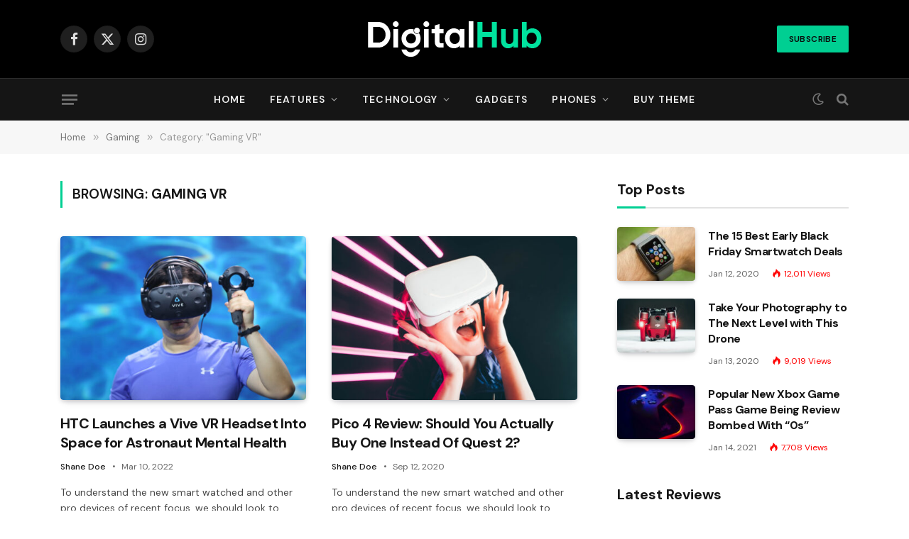

--- FILE ---
content_type: text/html; charset=UTF-8
request_url: https://sm-dev.theme-sphere.com/digital-hub/category/example-2/gaming-vr/
body_size: 38862
content:
<!DOCTYPE html>
<html lang="en-US" class="s-light site-s-light">

<head>

	<meta charset="UTF-8" />
	<meta name="viewport" content="width=device-width, initial-scale=1" />
	<meta name='robots' content='index, follow, max-image-preview:large, max-snippet:-1, max-video-preview:-1' />
	<style>img:is([sizes="auto" i], [sizes^="auto," i]) { contain-intrinsic-size: 3000px 1500px }</style>
	
	<!-- This site is optimized with the Yoast SEO plugin v26.3 - https://yoast.com/wordpress/plugins/seo/ -->
	<title>Gaming VR Archives - SmartMag DigitalHub</title><link rel="preload" as="font" href="https://sm-dev.theme-sphere.com/digital-hub/wp-content/themes/smart-mag/css/icons/fonts/ts-icons.woff2?v3.2" type="font/woff2" crossorigin="anonymous" />
	<link rel="canonical" href="https://sm-dev.theme-sphere.com/digital-hub/category/example-2/gaming-vr/" />
	<meta property="og:locale" content="en_US" />
	<meta property="og:type" content="article" />
	<meta property="og:title" content="Gaming VR Archives - SmartMag DigitalHub" />
	<meta property="og:url" content="https://sm-dev.theme-sphere.com/digital-hub/category/example-2/gaming-vr/" />
	<meta property="og:site_name" content="SmartMag DigitalHub" />
	<meta name="twitter:card" content="summary_large_image" />
	<script type="application/ld+json" class="yoast-schema-graph">{"@context":"https://schema.org","@graph":[{"@type":"CollectionPage","@id":"https://sm-dev.theme-sphere.com/digital-hub/category/example-2/gaming-vr/","url":"https://sm-dev.theme-sphere.com/digital-hub/category/example-2/gaming-vr/","name":"Gaming VR Archives - SmartMag DigitalHub","isPartOf":{"@id":"https://sm-dev.theme-sphere.com/digital-hub/#website"},"primaryImageOfPage":{"@id":"https://sm-dev.theme-sphere.com/digital-hub/category/example-2/gaming-vr/#primaryimage"},"image":{"@id":"https://sm-dev.theme-sphere.com/digital-hub/category/example-2/gaming-vr/#primaryimage"},"thumbnailUrl":"https://sm-dev.theme-sphere.com/digital-hub/wp-content/uploads/sites/42/2023/11/68ddd17b2ff21fb543e45fd45f45e7f0-scaled.jpg","breadcrumb":{"@id":"https://sm-dev.theme-sphere.com/digital-hub/category/example-2/gaming-vr/#breadcrumb"},"inLanguage":"en-US"},{"@type":"ImageObject","inLanguage":"en-US","@id":"https://sm-dev.theme-sphere.com/digital-hub/category/example-2/gaming-vr/#primaryimage","url":"https://sm-dev.theme-sphere.com/digital-hub/wp-content/uploads/sites/42/2023/11/68ddd17b2ff21fb543e45fd45f45e7f0-scaled.jpg","contentUrl":"https://sm-dev.theme-sphere.com/digital-hub/wp-content/uploads/sites/42/2023/11/68ddd17b2ff21fb543e45fd45f45e7f0-scaled.jpg","width":2560,"height":1707},{"@type":"BreadcrumbList","@id":"https://sm-dev.theme-sphere.com/digital-hub/category/example-2/gaming-vr/#breadcrumb","itemListElement":[{"@type":"ListItem","position":1,"name":"Home","item":"https://sm-dev.theme-sphere.com/digital-hub/"},{"@type":"ListItem","position":2,"name":"Gaming","item":"https://sm-dev.theme-sphere.com/digital-hub/category/example-2/"},{"@type":"ListItem","position":3,"name":"Gaming VR"}]},{"@type":"WebSite","@id":"https://sm-dev.theme-sphere.com/digital-hub/#website","url":"https://sm-dev.theme-sphere.com/digital-hub/","name":"SmartMag DigitalHub","description":"Premium Theme Demo","potentialAction":[{"@type":"SearchAction","target":{"@type":"EntryPoint","urlTemplate":"https://sm-dev.theme-sphere.com/digital-hub/?s={search_term_string}"},"query-input":{"@type":"PropertyValueSpecification","valueRequired":true,"valueName":"search_term_string"}}],"inLanguage":"en-US"}]}</script>
	<!-- / Yoast SEO plugin. -->


<link rel='dns-prefetch' href='//fonts.googleapis.com' />
<link rel="alternate" type="application/rss+xml" title="SmartMag DigitalHub &raquo; Feed" href="https://sm-dev.theme-sphere.com/digital-hub/feed/" />
<link rel="alternate" type="application/rss+xml" title="SmartMag DigitalHub &raquo; Comments Feed" href="https://sm-dev.theme-sphere.com/digital-hub/comments/feed/" />
<link rel="alternate" type="application/rss+xml" title="SmartMag DigitalHub &raquo; Gaming VR Category Feed" href="https://sm-dev.theme-sphere.com/digital-hub/category/example-2/gaming-vr/feed/" />
<style id='wp-emoji-styles-inline-css' type='text/css'>

	img.wp-smiley, img.emoji {
		display: inline !important;
		border: none !important;
		box-shadow: none !important;
		height: 1em !important;
		width: 1em !important;
		margin: 0 0.07em !important;
		vertical-align: -0.1em !important;
		background: none !important;
		padding: 0 !important;
	}
</style>
<style id="debloat-wp-block-library-css">@charset "UTF-8";:where(.wp-block-button__link){border-radius:9999px;box-shadow:none;padding:calc(.667em + 2px) calc(1.333em + 2px);text-decoration:none;}:root :where(.wp-block-button .wp-block-button__link.is-style-outline),:root :where(.wp-block-button.is-style-outline>.wp-block-button__link){border:2px solid;padding:.667em 1.333em;}:root :where(.wp-block-button .wp-block-button__link.is-style-outline:not(.has-text-color)),:root :where(.wp-block-button.is-style-outline>.wp-block-button__link:not(.has-text-color)){color:currentColor;}:root :where(.wp-block-button .wp-block-button__link.is-style-outline:not(.has-background)),:root :where(.wp-block-button.is-style-outline>.wp-block-button__link:not(.has-background)){background-color:initial;background-image:none;}:where(.wp-block-columns){margin-bottom:1.75em;}:where(.wp-block-columns.has-background){padding:1.25em 2.375em;}:where(.wp-block-post-comments input[type=submit]){border:none;}:where(.wp-block-cover-image:not(.has-text-color)),:where(.wp-block-cover:not(.has-text-color)){color:#fff;}:where(.wp-block-cover-image.is-light:not(.has-text-color)),:where(.wp-block-cover.is-light:not(.has-text-color)){color:#000;}:root :where(.wp-block-cover h1:not(.has-text-color)),:root :where(.wp-block-cover h2:not(.has-text-color)),:root :where(.wp-block-cover h3:not(.has-text-color)),:root :where(.wp-block-cover h4:not(.has-text-color)),:root :where(.wp-block-cover h5:not(.has-text-color)),:root :where(.wp-block-cover h6:not(.has-text-color)),:root :where(.wp-block-cover p:not(.has-text-color)){color:inherit;}:where(.wp-block-file){margin-bottom:1.5em;}:where(.wp-block-file__button){border-radius:2em;display:inline-block;padding:.5em 1em;}:where(.wp-block-file__button):is(a):active,:where(.wp-block-file__button):is(a):focus,:where(.wp-block-file__button):is(a):hover,:where(.wp-block-file__button):is(a):visited{box-shadow:none;color:#fff;opacity:.85;text-decoration:none;}:where(.wp-block-group.wp-block-group-is-layout-constrained){position:relative;}@keyframes show-content-image{0%{visibility:hidden;}99%{visibility:hidden;}to{visibility:visible;}}@keyframes turn-on-visibility{0%{opacity:0;}to{opacity:1;}}@keyframes turn-off-visibility{0%{opacity:1;visibility:visible;}99%{opacity:0;visibility:visible;}to{opacity:0;visibility:hidden;}}@keyframes lightbox-zoom-in{0%{transform:translate(calc(( -100vw + var(--wp--lightbox-scrollbar-width) ) / 2 + var(--wp--lightbox-initial-left-position)),calc(-50vh + var(--wp--lightbox-initial-top-position))) scale(var(--wp--lightbox-scale));}to{transform:translate(-50%,-50%) scale(1);}}@keyframes lightbox-zoom-out{0%{transform:translate(-50%,-50%) scale(1);visibility:visible;}99%{visibility:visible;}to{transform:translate(calc(( -100vw + var(--wp--lightbox-scrollbar-width) ) / 2 + var(--wp--lightbox-initial-left-position)),calc(-50vh + var(--wp--lightbox-initial-top-position))) scale(var(--wp--lightbox-scale));visibility:hidden;}}:where(.wp-block-latest-comments:not([style*=line-height] .wp-block-latest-comments__comment)){line-height:1.1;}:where(.wp-block-latest-comments:not([style*=line-height] .wp-block-latest-comments__comment-excerpt p)){line-height:1.8;}:root :where(.wp-block-latest-posts.is-grid){padding:0;}:root :where(.wp-block-latest-posts.wp-block-latest-posts__list){padding-left:0;}ol,ul{box-sizing:border-box;}:root :where(.wp-block-list.has-background){padding:1.25em 2.375em;}:where(.wp-block-navigation.has-background .wp-block-navigation-item a:not(.wp-element-button)),:where(.wp-block-navigation.has-background .wp-block-navigation-submenu a:not(.wp-element-button)){padding:.5em 1em;}:where(.wp-block-navigation .wp-block-navigation__submenu-container .wp-block-navigation-item a:not(.wp-element-button)),:where(.wp-block-navigation .wp-block-navigation__submenu-container .wp-block-navigation-submenu a:not(.wp-element-button)),:where(.wp-block-navigation .wp-block-navigation__submenu-container .wp-block-navigation-submenu button.wp-block-navigation-item__content),:where(.wp-block-navigation .wp-block-navigation__submenu-container .wp-block-pages-list__item button.wp-block-navigation-item__content){padding:.5em 1em;}@keyframes overlay-menu__fade-in-animation{0%{opacity:0;transform:translateY(.5em);}to{opacity:1;transform:translateY(0);}}:root :where(p.has-background){padding:1.25em 2.375em;}:where(p.has-text-color:not(.has-link-color)) a{color:inherit;}:where(.wp-block-post-comments-form) input:not([type=submit]),:where(.wp-block-post-comments-form) textarea{border:1px solid #949494;font-family:inherit;font-size:1em;}:where(.wp-block-post-comments-form) input:where(:not([type=submit]):not([type=checkbox])),:where(.wp-block-post-comments-form) textarea{padding:calc(.667em + 2px);}:where(.wp-block-post-excerpt){box-sizing:border-box;margin-bottom:var(--wp--style--block-gap);margin-top:var(--wp--style--block-gap);}:where(.wp-block-preformatted.has-background){padding:1.25em 2.375em;}:where(.wp-block-search__button){border:1px solid #ccc;padding:6px 10px;}:where(.wp-block-search__input){font-family:inherit;font-size:inherit;font-style:inherit;font-weight:inherit;letter-spacing:inherit;line-height:inherit;text-transform:inherit;}:where(.wp-block-search__button-inside .wp-block-search__inside-wrapper){border:1px solid #949494;box-sizing:border-box;padding:4px;}:where(.wp-block-search__button-inside .wp-block-search__inside-wrapper) :where(.wp-block-search__button){padding:4px 8px;}:root :where(.wp-block-separator.is-style-dots){height:auto;line-height:1;text-align:center;}:root :where(.wp-block-separator.is-style-dots):before{color:currentColor;content:"···";font-family:serif;font-size:1.5em;letter-spacing:2em;padding-left:2em;}:root :where(.wp-block-site-logo.is-style-rounded){border-radius:9999px;}:root :where(.wp-block-social-links .wp-social-link a){padding:.25em;}:root :where(.wp-block-social-links.is-style-logos-only .wp-social-link a){padding:0;}:root :where(.wp-block-social-links.is-style-pill-shape .wp-social-link a){padding-left:.6666666667em;padding-right:.6666666667em;}:root :where(.wp-block-tag-cloud.is-style-outline){display:flex;flex-wrap:wrap;gap:1ch;}:root :where(.wp-block-tag-cloud.is-style-outline a){border:1px solid;font-size:unset !important;margin-right:0;padding:1ch 2ch;text-decoration:none !important;}:root :where(.wp-block-table-of-contents){box-sizing:border-box;}:where(.wp-block-term-description){box-sizing:border-box;margin-bottom:var(--wp--style--block-gap);margin-top:var(--wp--style--block-gap);}:where(pre.wp-block-verse){font-family:inherit;}:root{--wp--preset--font-size--normal:16px;--wp--preset--font-size--huge:42px;}html :where(.has-border-color){border-style:solid;}html :where([style*=border-top-color]){border-top-style:solid;}html :where([style*=border-right-color]){border-right-style:solid;}html :where([style*=border-bottom-color]){border-bottom-style:solid;}html :where([style*=border-left-color]){border-left-style:solid;}html :where([style*=border-width]){border-style:solid;}html :where([style*=border-top-width]){border-top-style:solid;}html :where([style*=border-right-width]){border-right-style:solid;}html :where([style*=border-bottom-width]){border-bottom-style:solid;}html :where([style*=border-left-width]){border-left-style:solid;}html :where(img[class*=wp-image-]){height:auto;max-width:100%;}:where(figure){margin:0 0 1em;}html :where(.is-position-sticky){--wp-admin--admin-bar--position-offset:var(--wp-admin--admin-bar--height,0px);}@media screen and (max-width:600px) { html :where(.is-position-sticky){--wp-admin--admin-bar--position-offset:0px;} }</style>
<style id='classic-theme-styles-inline-css' type='text/css'>
/*! This file is auto-generated */
.wp-block-button__link{color:#fff;background-color:#32373c;border-radius:9999px;box-shadow:none;text-decoration:none;padding:calc(.667em + 2px) calc(1.333em + 2px);font-size:1.125em}.wp-block-file__button{background:#32373c;color:#fff;text-decoration:none}
</style>
<style id='global-styles-inline-css' type='text/css'>
:root{--wp--preset--aspect-ratio--square: 1;--wp--preset--aspect-ratio--4-3: 4/3;--wp--preset--aspect-ratio--3-4: 3/4;--wp--preset--aspect-ratio--3-2: 3/2;--wp--preset--aspect-ratio--2-3: 2/3;--wp--preset--aspect-ratio--16-9: 16/9;--wp--preset--aspect-ratio--9-16: 9/16;--wp--preset--color--black: #000000;--wp--preset--color--cyan-bluish-gray: #abb8c3;--wp--preset--color--white: #ffffff;--wp--preset--color--pale-pink: #f78da7;--wp--preset--color--vivid-red: #cf2e2e;--wp--preset--color--luminous-vivid-orange: #ff6900;--wp--preset--color--luminous-vivid-amber: #fcb900;--wp--preset--color--light-green-cyan: #7bdcb5;--wp--preset--color--vivid-green-cyan: #00d084;--wp--preset--color--pale-cyan-blue: #8ed1fc;--wp--preset--color--vivid-cyan-blue: #0693e3;--wp--preset--color--vivid-purple: #9b51e0;--wp--preset--gradient--vivid-cyan-blue-to-vivid-purple: linear-gradient(135deg,rgba(6,147,227,1) 0%,rgb(155,81,224) 100%);--wp--preset--gradient--light-green-cyan-to-vivid-green-cyan: linear-gradient(135deg,rgb(122,220,180) 0%,rgb(0,208,130) 100%);--wp--preset--gradient--luminous-vivid-amber-to-luminous-vivid-orange: linear-gradient(135deg,rgba(252,185,0,1) 0%,rgba(255,105,0,1) 100%);--wp--preset--gradient--luminous-vivid-orange-to-vivid-red: linear-gradient(135deg,rgba(255,105,0,1) 0%,rgb(207,46,46) 100%);--wp--preset--gradient--very-light-gray-to-cyan-bluish-gray: linear-gradient(135deg,rgb(238,238,238) 0%,rgb(169,184,195) 100%);--wp--preset--gradient--cool-to-warm-spectrum: linear-gradient(135deg,rgb(74,234,220) 0%,rgb(151,120,209) 20%,rgb(207,42,186) 40%,rgb(238,44,130) 60%,rgb(251,105,98) 80%,rgb(254,248,76) 100%);--wp--preset--gradient--blush-light-purple: linear-gradient(135deg,rgb(255,206,236) 0%,rgb(152,150,240) 100%);--wp--preset--gradient--blush-bordeaux: linear-gradient(135deg,rgb(254,205,165) 0%,rgb(254,45,45) 50%,rgb(107,0,62) 100%);--wp--preset--gradient--luminous-dusk: linear-gradient(135deg,rgb(255,203,112) 0%,rgb(199,81,192) 50%,rgb(65,88,208) 100%);--wp--preset--gradient--pale-ocean: linear-gradient(135deg,rgb(255,245,203) 0%,rgb(182,227,212) 50%,rgb(51,167,181) 100%);--wp--preset--gradient--electric-grass: linear-gradient(135deg,rgb(202,248,128) 0%,rgb(113,206,126) 100%);--wp--preset--gradient--midnight: linear-gradient(135deg,rgb(2,3,129) 0%,rgb(40,116,252) 100%);--wp--preset--font-size--small: 13px;--wp--preset--font-size--medium: 20px;--wp--preset--font-size--large: 36px;--wp--preset--font-size--x-large: 42px;--wp--preset--spacing--20: 0.44rem;--wp--preset--spacing--30: 0.67rem;--wp--preset--spacing--40: 1rem;--wp--preset--spacing--50: 1.5rem;--wp--preset--spacing--60: 2.25rem;--wp--preset--spacing--70: 3.38rem;--wp--preset--spacing--80: 5.06rem;--wp--preset--shadow--natural: 6px 6px 9px rgba(0, 0, 0, 0.2);--wp--preset--shadow--deep: 12px 12px 50px rgba(0, 0, 0, 0.4);--wp--preset--shadow--sharp: 6px 6px 0px rgba(0, 0, 0, 0.2);--wp--preset--shadow--outlined: 6px 6px 0px -3px rgba(255, 255, 255, 1), 6px 6px rgba(0, 0, 0, 1);--wp--preset--shadow--crisp: 6px 6px 0px rgba(0, 0, 0, 1);}:where(.is-layout-flex){gap: 0.5em;}:where(.is-layout-grid){gap: 0.5em;}body .is-layout-flex{display: flex;}.is-layout-flex{flex-wrap: wrap;align-items: center;}.is-layout-flex > :is(*, div){margin: 0;}body .is-layout-grid{display: grid;}.is-layout-grid > :is(*, div){margin: 0;}:where(.wp-block-columns.is-layout-flex){gap: 2em;}:where(.wp-block-columns.is-layout-grid){gap: 2em;}:where(.wp-block-post-template.is-layout-flex){gap: 1.25em;}:where(.wp-block-post-template.is-layout-grid){gap: 1.25em;}.has-black-color{color: var(--wp--preset--color--black) !important;}.has-cyan-bluish-gray-color{color: var(--wp--preset--color--cyan-bluish-gray) !important;}.has-white-color{color: var(--wp--preset--color--white) !important;}.has-pale-pink-color{color: var(--wp--preset--color--pale-pink) !important;}.has-vivid-red-color{color: var(--wp--preset--color--vivid-red) !important;}.has-luminous-vivid-orange-color{color: var(--wp--preset--color--luminous-vivid-orange) !important;}.has-luminous-vivid-amber-color{color: var(--wp--preset--color--luminous-vivid-amber) !important;}.has-light-green-cyan-color{color: var(--wp--preset--color--light-green-cyan) !important;}.has-vivid-green-cyan-color{color: var(--wp--preset--color--vivid-green-cyan) !important;}.has-pale-cyan-blue-color{color: var(--wp--preset--color--pale-cyan-blue) !important;}.has-vivid-cyan-blue-color{color: var(--wp--preset--color--vivid-cyan-blue) !important;}.has-vivid-purple-color{color: var(--wp--preset--color--vivid-purple) !important;}.has-black-background-color{background-color: var(--wp--preset--color--black) !important;}.has-cyan-bluish-gray-background-color{background-color: var(--wp--preset--color--cyan-bluish-gray) !important;}.has-white-background-color{background-color: var(--wp--preset--color--white) !important;}.has-pale-pink-background-color{background-color: var(--wp--preset--color--pale-pink) !important;}.has-vivid-red-background-color{background-color: var(--wp--preset--color--vivid-red) !important;}.has-luminous-vivid-orange-background-color{background-color: var(--wp--preset--color--luminous-vivid-orange) !important;}.has-luminous-vivid-amber-background-color{background-color: var(--wp--preset--color--luminous-vivid-amber) !important;}.has-light-green-cyan-background-color{background-color: var(--wp--preset--color--light-green-cyan) !important;}.has-vivid-green-cyan-background-color{background-color: var(--wp--preset--color--vivid-green-cyan) !important;}.has-pale-cyan-blue-background-color{background-color: var(--wp--preset--color--pale-cyan-blue) !important;}.has-vivid-cyan-blue-background-color{background-color: var(--wp--preset--color--vivid-cyan-blue) !important;}.has-vivid-purple-background-color{background-color: var(--wp--preset--color--vivid-purple) !important;}.has-black-border-color{border-color: var(--wp--preset--color--black) !important;}.has-cyan-bluish-gray-border-color{border-color: var(--wp--preset--color--cyan-bluish-gray) !important;}.has-white-border-color{border-color: var(--wp--preset--color--white) !important;}.has-pale-pink-border-color{border-color: var(--wp--preset--color--pale-pink) !important;}.has-vivid-red-border-color{border-color: var(--wp--preset--color--vivid-red) !important;}.has-luminous-vivid-orange-border-color{border-color: var(--wp--preset--color--luminous-vivid-orange) !important;}.has-luminous-vivid-amber-border-color{border-color: var(--wp--preset--color--luminous-vivid-amber) !important;}.has-light-green-cyan-border-color{border-color: var(--wp--preset--color--light-green-cyan) !important;}.has-vivid-green-cyan-border-color{border-color: var(--wp--preset--color--vivid-green-cyan) !important;}.has-pale-cyan-blue-border-color{border-color: var(--wp--preset--color--pale-cyan-blue) !important;}.has-vivid-cyan-blue-border-color{border-color: var(--wp--preset--color--vivid-cyan-blue) !important;}.has-vivid-purple-border-color{border-color: var(--wp--preset--color--vivid-purple) !important;}.has-vivid-cyan-blue-to-vivid-purple-gradient-background{background: var(--wp--preset--gradient--vivid-cyan-blue-to-vivid-purple) !important;}.has-light-green-cyan-to-vivid-green-cyan-gradient-background{background: var(--wp--preset--gradient--light-green-cyan-to-vivid-green-cyan) !important;}.has-luminous-vivid-amber-to-luminous-vivid-orange-gradient-background{background: var(--wp--preset--gradient--luminous-vivid-amber-to-luminous-vivid-orange) !important;}.has-luminous-vivid-orange-to-vivid-red-gradient-background{background: var(--wp--preset--gradient--luminous-vivid-orange-to-vivid-red) !important;}.has-very-light-gray-to-cyan-bluish-gray-gradient-background{background: var(--wp--preset--gradient--very-light-gray-to-cyan-bluish-gray) !important;}.has-cool-to-warm-spectrum-gradient-background{background: var(--wp--preset--gradient--cool-to-warm-spectrum) !important;}.has-blush-light-purple-gradient-background{background: var(--wp--preset--gradient--blush-light-purple) !important;}.has-blush-bordeaux-gradient-background{background: var(--wp--preset--gradient--blush-bordeaux) !important;}.has-luminous-dusk-gradient-background{background: var(--wp--preset--gradient--luminous-dusk) !important;}.has-pale-ocean-gradient-background{background: var(--wp--preset--gradient--pale-ocean) !important;}.has-electric-grass-gradient-background{background: var(--wp--preset--gradient--electric-grass) !important;}.has-midnight-gradient-background{background: var(--wp--preset--gradient--midnight) !important;}.has-small-font-size{font-size: var(--wp--preset--font-size--small) !important;}.has-medium-font-size{font-size: var(--wp--preset--font-size--medium) !important;}.has-large-font-size{font-size: var(--wp--preset--font-size--large) !important;}.has-x-large-font-size{font-size: var(--wp--preset--font-size--x-large) !important;}
:where(.wp-block-post-template.is-layout-flex){gap: 1.25em;}:where(.wp-block-post-template.is-layout-grid){gap: 1.25em;}
:where(.wp-block-columns.is-layout-flex){gap: 2em;}:where(.wp-block-columns.is-layout-grid){gap: 2em;}
:root :where(.wp-block-pullquote){font-size: 1.5em;line-height: 1.6;}
</style>
<style id="debloat-smartmag-core-css">@charset "UTF-8";html,body,div,span,object,iframe,h1,h2,h3,h4,h5,h6,p,blockquote,pre,a,abbr,address,cite,code,del,dfn,em,img,ins,kbd,q,samp,small,strong,sub,sup,var,b,i,hr,dl,dt,dd,ol,ul,li,fieldset,form,label,legend,table,caption,tbody,tfoot,thead,tr,th,td,article,aside,canvas,details,figure,figcaption,hgroup,menu,footer,header,nav,section,summary,time,mark,audio,video,button,input,textarea{margin:0;padding:0;border:0;vertical-align:baseline;font-size:100%;font-family:inherit;}article,aside,details,figcaption,figure,footer,header,hgroup,menu,nav,section{display:block;}ol,ul{list-style:none;}button,input[type=submit]{box-sizing:content-box;-webkit-appearance:none;cursor:pointer;}button::-moz-focus-inner,input::-moz-focus-inner{border:0;padding:0;}input[type=search]::-webkit-search-cancel-button,input[type=search]::-webkit-search-decoration{-webkit-appearance:none;}input[type=search]{-webkit-appearance:none;}a img{border:0;}img{max-width:100%;height:auto;}@media screen and (-ms-high-contrast: active), (-ms-high-contrast: none) { img{min-height:1px;} }::-webkit-input-placeholder{color:inherit;}::-moz-placeholder{color:inherit;opacity:1;}:-ms-input-placeholder{color:inherit;}html{box-sizing:border-box;}*,*::before,*::after{box-sizing:inherit;}:root{--body-font:"Public Sans",system-ui,sans-serif;--ui-font:var(--body-font);--text-font:var(--body-font);--title-font:var(--ui-font);--h-font:var(--ui-font);--text-size:14px;--text-lh:1.714;--main-width:1200px;--grid-gutter:36px;--wrap-padding:35px;--boxed-pad:45px;--sidebar-width:33.3333333333%;--sidebar-c-width:var(--sidebar-width);--sidebar-pad:38px;--sidebar-c-pad:var(--sidebar-pad);--c-sidebar-sep:var(--c-separator2);--max-width-md:680px;--title-size-xs:14px;--title-size-s:16px;--title-size-n:18px;--title-size-m:20px;--title-size-l:25px;--title-size-xl:30px;--title-fw-semi:600;--title-fw-bold:700;--grid-p-title:var(--title-size-m);--grid-sm-p-title:var(--title-size-s);--grid-lg-p-title:var(--title-size-l);--list-p-title:calc(var(--title-size-m) * 1.05);--small-p-title:var(--title-size-xs);--feat-grid-title-s:var(--title-size-n);--feat-grid-title-m:var(--title-size-m);--feat-grid-title-l:var(--title-size-l);--excerpt-size:15px;--post-content-size:1.186rem;--post-content-lh:1.7;--post-content-gaps:1.54em;--single-content-size:var(--post-content-size);--p-media-margin:1.867em;--p-spacious-pad:0px;--c-facebook:#1a6dd4;--c-twitter:#55acef;--c-pinterest:#e4223e;--c-linkedin:#02669a;--c-tumblr:#44546b;--c-instagram:#c13584;--c-vk:#45668e;--c-vimeo:#1ab7ea;--c-youtube:#f00;--c-dribbble:#ea4c89;--c-flickr:#0063dc;--c-email:#080808;--c-whatsapp:#23c761;--c-soundcloud:#f80;--c-rss:#f97d1e;--c-reddit:#ff4500;--c-telegram:#08c;--c-tiktok:#fe2c55;--c-discord:#5865f2;--c-twitch:#7b3ed6;--c-snapchat:#fffc00;--c-threads:#000;--c-mastodon:#6364ff;--c-spotify:#1db954;--c-bluesky:#1285fe;--block-wrap-mb:55px;--btn-height:38px;--btn-shadow:0 2px 7px -4px rgba(0,0,0,.16);}@media (max-width: 767px) { :root{--block-wrap-mb:45px;} }:root,.s-light{--c-main:#2ab391;--c-main-rgb:42,179,145;--c-contrast-0:#fff;--c-contrast-10:#fbfbfb;--c-contrast-50:#f7f7f7;--c-contrast-75:#efefef;--c-contrast-100:#e8e8e8;--c-contrast-125:#e2e2e2;--c-contrast-150:#ddd;--c-contrast-200:#ccc;--c-contrast-300:#bbb;--c-contrast-400:#999;--c-contrast-450:#8a8a8a;--c-contrast-500:#777;--c-contrast-600:#666;--c-contrast-650:#505050;--c-contrast-700:#444;--c-contrast-800:#333;--c-contrast-850:#191919;--c-contrast-900:#161616;--c-contrast:#000;--c-rgba:0,0,0;--c-separator:var(--c-contrast-100);--c-separator2:var(--c-contrast-125);--c-links:var(--c-contrast-900);--c-headings:var(--c-contrast-900);--c-excerpts:var(--c-contrast-650);--c-nav:var(--c-contrast-900);--c-nav-hov-bg:transparent;--c-nav-drop-sep:rgba(0,0,0,.07);--c-nav-blip:var(--c-contrast-300);--c-post-meta:var(--c-contrast-450);--footer-mt:60px;--footer-bg:#f7f7f7;--footer-lower-bg:#f0f0f0;}.s-dark:not(i),.site-s-dark,.site-s-dark .s-light{--c-contrast-0:#000;--c-contrast-10:#070707;--c-contrast-50:#111;--c-contrast-75:#151515;--c-contrast-100:#222;--c-contrast-125:#2b2b2b;--c-contrast-150:#333;--c-contrast-200:#444;--c-contrast-300:#555;--c-contrast-400:#777;--c-contrast-450:#999;--c-contrast-500:#bbb;--c-contrast-600:#c0c0c0;--c-contrast-650:#ccc;--c-contrast-700:#d1d1d1;--c-contrast-800:#ddd;--c-contrast-850:#ececec;--c-contrast-900:#f0f0f0;--c-contrast:#fff;--c-rgba:255,255,255;--c-a-hover:rgba(var(--c-rgba),.7);--c-headings:var(--c-contrast-850);--c-headings:var(--c-contrast-850);--c-excerpts:var(--c-contrast-650);--c-separator:rgba(var(--c-rgba),.13);--c-separator2:rgba(var(--c-rgba),.13);--c-links:var(--c-contrast-900);--c-nav:var(--c-contrast-900);--c-nav-drop-bg:var(--c-contrast-10);--c-nav-drop-sep:rgba(255,255,255,.1);--c-post-meta:rgba(var(--c-rgba),.65);--c-email:var(--c-contrast-300);--c-input-bg:rgba(var(--c-rgba),.1);--footer-bg:#0f0f11;--footer-lower-bg:#040404;}.site-s-dark{--footer-bg:#070708;}.site-s-dark body{background:#151516;}html{font-size:14px;}body{font-family:var(--body-font);line-height:1.5;color:var(--body-color,var(--c-contrast-700));background:var(--c-contrast-0);-webkit-text-size-adjust:100%;-webkit-tap-highlight-color:rgba(0,0,0,0);overflow-x:hidden;}@media (max-width: 1200px) { .main-wrap{overflow-x:clip;} }@media (max-width: 767px) { body,html{overflow-x:hidden;} }::selection{background:var(--c-main);color:#fff;}img::selection{background:transparent;}:root{--admin-bar-h:32px;}@media (max-width: 782px) { :root{--admin-bar-h:46px;} }*,:before,:after{-webkit-font-smoothing:antialiased;}p{margin-bottom:21px;word-break:break-all;word-break:break-word;overflow-wrap:break-word;}h1{font-size:1.846em;}h2{font-size:1.5em;}h3{font-size:1.285em;}h4{font-size:1.21em;}h5{font-size:1.107em;}h1,h2,h3,h4,h5,h6,.h-tag{font-weight:var(--title-fw-bold);font-family:var(--h-font);color:var(--c-headings);}a{color:var(--c-a,var(--c-links));text-decoration:none;transition:all .25s ease-in-out;}a:hover{text-decoration:none;color:var(--c-a-hover,var(--c-main));}ul,ol{list-style-type:var(--ul-style,none);margin:var(--ul-margin,0);margin-left:var(--ul-ml,0);}@media (max-width: 540px) { ul,ol{margin-left:var(--ul-ml-xs,0);} }li{padding:var(--li-padding,0);padding-left:var(--li-pl,0);margin:var(--li-margin,0);margin-bottom:var(--li-mb,0);}input,textarea,select{border:1px solid var(--c-contrast-150);padding:7px 12px;outline:0;height:auto;font-size:14px;color:var(--c-contrast-500);max-width:100%;border-radius:2px;box-shadow:0 2px 7px -4px rgba(0,0,0,.1);background:var(--c-input-bg,var(--c-contrast-0));}input{width:var(--input-width,initial);height:var(--input-height,38px);}input[type=checkbox],input[type=radio]{width:initial;height:initial;}input:focus,textarea:focus,select:focus{border-color:var(--c-contrast-400);color:var(--c-contrast-650);}input[type=submit],button,input[type=reset] input[type=button],.ts-button{-webkit-appearance:none;padding:var(--btn-pad,0 17px);font-family:var(--ui-font);font-size:var(--btn-f-size,12px);font-weight:var(--btn-f-weight,600);line-height:var(--btn-l-height,var(--btn-height));height:var(--btn-height);letter-spacing:.03em;text-transform:uppercase;text-align:center;box-shadow:var(--btn-shadow);transition:.25s ease-in-out;background:var(--c-main);color:#fff;border:0;border-radius:2px;}input[type=submit]:hover,button:hover,input[type=reset] input[type=button]:hover,.ts-button:hover{background:#161616;border-color:#161616;color:#fff;}.s-dark input[type=submit]:hover,.s-dark button:hover,.s-dark input[type=reset] input[type=button]:hover,.s-dark .ts-button:hover{border-color:#555;}button:focus{outline:0;}input[type=submit]:active,button:active,input[type=button]:active{opacity:.9;}.ts-button:not(._),.ts-button-alt:not(._){box-shadow:var(--btn-shadow);}.search-form{display:flex;}.search-form label{flex-grow:1;max-width:400px;}.search-form .search-field{width:100%;}.search-form input[type=submit]{border-top-left-radius:0;border-bottom-left-radius:0;margin-left:-2px;}.cf:after,.cf:before{content:"";display:table;flex-basis:0;order:1;}.cf:after{clear:both;}.visuallyhidden,.screen-reader-text{border:0;clip:rect(0 0 0 0);height:1px;margin:-1px;overflow:hidden;padding:0;position:absolute;width:1px;}.post-title{color:var(--c-headings);font-family:var(--title-font);line-height:1.36;}.post-title a{--c-links:initial;--c-a:initial;--c-a-hover:var(--c-main);display:block;}@keyframes ts-spinner-scale{0%{transform:scale(0);opacity:0;}50%{opacity:1;}100%{transform:scale(1);opacity:0;}}.lazyload,.lazyloading{will-change:opacity !important;background-color:var(--c-contrast-150);}.lazyload:not(._),.lazyloading:not(._){opacity:.1;}.no-display{will-change:opacity;opacity:0;}.lazyloaded,.appear{will-change:initial;opacity:1;}.wp-post-image,.post-content img,.appear,.lazyload,.lazyloading{transition:opacity .3s ease-in-out;}@media (min-width: 941px) { .wp-post-image,.post-content:hover img{will-change:opacity;} }:where(.ts-img-hov-fade) .wp-post-image:hover{opacity:.85;}:where(.ts-img-hov-saturate) .wp-post-image{transition-property:filter;}:where(.ts-img-hov-saturate) .wp-post-image:hover{filter:brightness(1.08);}.bg-cover{display:block;width:100%;height:100%;background-repeat:no-repeat;background-position:center center;background-size:cover;}@keyframes fade-in{0%{opacity:0;}100%{opacity:1;}}@keyframes bouncedelay{0%,80%,100%{transform:scale(0);}40%{transform:scale(1);}}@keyframes fade-in-up{from{opacity:0;transform:translate3d(0,var(--fade-transform),0);}to{opacity:1;transform:none;}}@keyframes fade-in-up-lg{from{opacity:0;transform:translate3d(0,8px,0);}to{opacity:1;transform:none;}}@keyframes fade-in-down-lg{from{opacity:0;transform:translate3d(0,-8px,0);}to{opacity:1;transform:none;}}.fade-in:not(._){visibility:visible;opacity:1;}.fade-in-up{--fade-transform:2px;will-change:transform;animation:.5s fade-in-up ease-out;animation-fill-mode:both;}.fade-in-up-lg{will-change:transform;animation:.65s fade-in-up-lg ease-out;animation-fill-mode:both;}.fade-in-down-lg{will-change:transform;animation:.65s fade-in-down-lg ease-out;animation-fill-mode:both;}.media-ratio{position:relative;display:block;height:0;}.media-ratio .wp-post-image,.media-ratio > img{position:absolute;top:0;left:0;width:100%;height:100%;object-fit:cover;border-radius:var(--media-radius,0);}.media-ratio.ratio-3-2{padding-bottom:66.6666666667%;}.ts-contain,.wrap,.main-wrap{max-width:100%;box-sizing:border-box;}.ts-contain,.wrap{width:100%;margin:0 auto;}@media (min-width: 1201px) { .wrap{width:var(--main-width);} }@media (max-width: 940px) { .wrap{max-width:var(--max-width-md);} }@media (min-width: 1201px) { .ts-contain,.main{width:calc(var(--main-width) + var(--wrap-padding) * 2);} }@media (max-width: 940px) { .ts-contain,.main{max-width:calc(var(--max-width-md) + 70px);} }.main{margin:42px auto;}.ts-contain,.main{padding:0 35px;padding:0 var(--wrap-padding);}@media (max-width: 940px) { .ts-contain,.main{--wrap-padding:25px;} }@media (max-width: 540px) { .ts-contain,.main{--wrap-padding:20px;} }@media (max-width: 350px) { .ts-contain,.main{--wrap-padding:15px;} }.ts-contain .ts-contain,.main .ts-contain{padding:0;}@media (min-width: 941px) { .main-content:not(.main),.no-sidebar .right-sidebar .main-content{width:calc(100% - var(--sidebar-c-width));} }.ts-row,.row,.b-row{--grid-gutter-h:calc(var(--grid-gutter) / 2);display:flex;flex-wrap:wrap;margin-right:calc(-1 * var(--grid-gutter-h));margin-left:calc(-1 * var(--grid-gutter-h));}.grid{display:grid;grid-column-gap:var(--grid-gutter);grid-row-gap:var(--grid-row-gap,0);}@media (max-width: 767px) { .grid{--grid-gutter:26px;} }.cols-gap-lg{--grid-gutter:50px;}@media (max-width: 767px) { .cols-gap-lg{--grid-gutter:26px;} }.grid-1{--col:100%;grid-template-columns:repeat(1,minmax(0,1fr));}.grid-2{--col:50%;grid-template-columns:repeat(2,minmax(0,1fr));}.grid-5{--col:20%;grid-template-columns:repeat(5,minmax(0,1fr));}@media (max-width: 940px) { .md\:grid-1{--col:100%;grid-template-columns:repeat(1,minmax(0,1fr));}.md\:grid-2{--col:50%;grid-template-columns:repeat(2,minmax(0,1fr));}.md\:grid-4{--col:25%;grid-template-columns:repeat(4,minmax(0,1fr));} }@media (max-width: 767px) { .sm\:grid-1{--col:100%;grid-template-columns:repeat(1,minmax(0,1fr));}.sm\:grid-2{--col:50%;grid-template-columns:repeat(2,minmax(0,1fr));} }@media (max-width: 540px) { .xs\:grid-1{--col:100%;grid-template-columns:repeat(1,minmax(0,1fr));} }.col-4{width:33.3333333333%;}.col-8{width:66.6666666667%;}.column{width:100%;}.column,[class^=col-],[class*=" col-"]{flex:0 0 auto;padding-left:var(--grid-gutter-h);padding-right:var(--grid-gutter-h);}@media (max-width: 940px) { .column,[class^=col-],[class*=" col-"]{width:100%;} }.breadcrumbs{margin:0 auto;margin-bottom:30px;font-family:var(--ui-font);--c-a:var(--c-contrast-450);--c-a-hover:var(--c-links);font-size:12px;color:var(--c-contrast-400);line-height:1;}.breadcrumbs .delim,.breadcrumbs .separator{font-family:Arial,system-ui,sans-serif;padding:0 10px;font-size:1.141em;line-height:.7;opacity:.8;}.breadcrumbs .label{color:var(--c-main);margin-right:21px;text-transform:uppercase;}.breadcrumbs .inner{text-overflow:ellipsis;overflow:hidden;white-space:nowrap;line-height:1.2;}.breadcrumbs-b{font-size:13px;--c-a:var(--c-contrast-500);}@media (max-width: 767px) { .breadcrumbs-b{font-size:12px;} }.breadcrumbs-b .inner{padding-top:16px;padding-bottom:16px;}.breadcrumbs-b.is-full-width{background:var(--c-contrast-50);}.breadcrumbs-b:not(.is-full-width) > .inner{background:var(--c-contrast-50);padding:16px 25px;}@media (max-width: 767px) { .breadcrumbs-b:not(.is-full-width){padding:0;width:100%;max-width:initial;}.breadcrumbs-b:not(.is-full-width) > .inner{width:100%;max-width:initial;} }.breadcrumbs-b + .main{margin-top:38px;}.main-featured .row.appear{opacity:1;-webkit-transform:translate3d(0,0,0);}@keyframes slider-fade-in{from{opacity:0;transform:translate3d(0,0px,0);}to{opacity:1;transform:none;}}html :where([style*=border-width]){border-style:solid;}p img,figure img{vertical-align:middle;}.spc-social{display:flex;align-items:center;}.spc-social .icon{font-size:var(--spc-social-fs,14px);line-height:1.6;width:1.2em;text-align:center;}.spc-social .service{display:flex;height:100%;align-items:center;justify-content:center;padding:0 3px;margin-right:var(--spc-social-space,2px);color:var(--c-spc-social,inherit);background:var(--c-spcs-bg,transparent);}.spc-social .service:hover{opacity:var(--spcs-hov-opacity,.8);color:var(--c-spc-social-hov,var(--c-main));}.spc-social .service:last-child{margin-right:0;}.spc-social-b{--spc-social-fs:19px;--spc-social-size:38px;--spc-social-space:9px;}.spc-social-b .icon{line-height:1;width:auto;}.spc-social-b .service{padding:0;width:var(--spc-social-size);height:var(--spc-social-size);border:1px solid rgba(0,0,0,.09);border-radius:50%;}.s-dark .spc-social-b .service{background:rgba(var(--c-rgba),.12);background:var(--c-spcs-bg,rgba(var(--c-rgba),.12));}.spc-social-colored .service{--c-spc-social:var(--c-spcs-icon);}.spc-social-colored .service:hover{color:var(--c-spc-social);}.spc-social-colors .service{--c-spcs-icon:#000;}:where(.s-dark) .spc-social-colors .service{--c-spcs-icon:#7b7b7b;}.spc-social-colors .s-facebook{--c-spcs-icon:var(--c-facebook);}.spc-social-colors .s-twitter{--c-spcs-icon:var(--c-twitter);}.spc-social-colors .s-instagram{--c-spcs-icon:var(--c-instagram);}.spc-social-colors .s-pinterest{--c-spcs-icon:var(--c-pinterest);}.spc-social-colors .s-youtube{--c-spcs-icon:var(--c-youtube);}.spc-social-colors .s-whatsapp{--c-spcs-icon:var(--c-whatsapp);}.spc-social-colors .s-tiktok{--c-spcs-icon:var(--c-tiktok);}.spc-social-block{flex-wrap:wrap;margin-bottom:calc(-1 * var(--spc-social-space,2px));}.spc-social-block .service{margin-bottom:var(--spc-social-space,2px);}.post-meta{--p-meta-sep:"—";display:flex;flex-direction:column;margin-bottom:var(--p-meta-mb,initial);font-family:var(--ui-font);font-size:12px;color:var(--c-post-meta);line-height:1.5;}.post-meta-items a{color:inherit;}.post-meta .meta-item:before{content:"—";content:var(--p-meta-sep);padding:0 var(--p-meta-sep-pad,4px);display:inline-block;transform:scale(.916);}.post-meta .has-icon{white-space:nowrap;}.post-meta .has-icon:before{display:none;}.post-meta .has-icon i{font-size:var(--p-meta-icons-s,1.083em);color:var(--c-p-meta-icons);margin-right:4px;}.post-meta .has-next-icon{margin-right:var(--p-meta-icons-mr,10px);}.post-meta .has-next-icon:not(.has-icon){margin-right:18px;}.post-meta .rank-viral{color:#f00;}.post-meta .meta-item:first-child:before{display:none;}.post-meta .post-title{margin:var(--p-title-space,9px) 0;}.post-meta .post-author > a{color:var(--c-contrast-850);font-weight:500;}.post-meta .post-author img{display:inline-flex;vertical-align:middle;border-radius:50%;align-self:center;box-shadow:0 0 1px rgba(0,0,0,.2);}.post-meta .post-author img + img{margin-left:-3px;}.post-meta .post-author img:last-of-type{margin-right:var(--p-meta-author-img-mr,7px);}.post-meta > :last-child{margin-bottom:0;}.post-meta > :first-child{margin-top:0;}.post-meta > .is-title:last-child{margin-bottom:0 !important;}.post-meta > .is-title:first-child{margin-top:0 !important;}.pagination-numbers{font-size:13px;display:flex;flex-wrap:wrap;row-gap:6px;}.pagination-numbers .page-numbers,.pagination-numbers .post-page-numbers,.pagination-numbers a{display:block;color:var(--c-contrast-650);padding:0 10px;margin-right:6px;line-height:30px;font-weight:500;border-radius:2px;border:1px solid var(--c-contrast-100);}.pagination-numbers .current,.pagination-numbers a:hover{color:#fff;border-color:transparent;background:var(--c-main);text-decoration:none;}.load-button.loading{cursor:default;}.l-post .media{position:relative;align-self:flex-start;border-radius:var(--media-radius,0);overflow:hidden;}.l-post .content{position:relative;}.l-post img{max-width:initial;}.l-post .image-link{display:block;position:relative;max-width:100%;}.l-post .post-title{font-size:var(--title-size-m);font-weight:var(--title-fw-bold);}@media (max-width: 540px) { .l-post .post-title a{display:initial;} }.l-post .excerpt{margin-top:var(--excerpt-mt,16px);color:var(--c-excerpts);font-size:var(--excerpt-size);line-height:var(--excerpt-lh,1.6);word-break:break-all;word-break:break-word;overflow-wrap:break-word;}.l-post .excerpt p:last-of-type{margin-bottom:0;}.has-nums .l-post{--num-width:40px;}.has-nums .l-post .content{padding-left:var(--num-c-pad,var(--num-width));}.has-nums-a .l-post .post-title:before,.has-nums .l-post .content:before{content:counter(ts-loop);counter-increment:ts-loop;position:absolute;top:0;left:0;width:var(--num-width);height:var(--num-height,auto);border-radius:var(--num-b-radius,0);background:var(--num-bg);font-family:var(--num-font,Arial,sans-serif);line-height:var(--num-l-height,1);font-size:var(--num-f-size,37px);text-align:var(--num-align,initial);font-weight:bold;color:var(--num-color,var(--c-contrast-200));}.has-nums-a .l-post{--num-width:46px;--num-align:center;--num-f-size:1.9em;}.has-nums-a .l-post .content:before{display:none;}.has-nums-a .l-post .post-title{position:relative;}.has-nums-a .l-post .post-title:before{left:-50px;top:50%;transform:translateY(-50%);}.l-post .c-overlay{position:absolute;bottom:0;z-index:1;}.l-post .c-overlay.p-center{margin:0;top:50%;left:50%;bottom:initial;transform:translate(-50%,-50%);}.l-post .format-overlay{--size:calc(42px * var(--post-format-scale,1.096));width:var(--size);height:var(--size);font-size:calc(var(--size) * .405);margin:calc(1% + 5px);pointer-events:none;border-radius:50%;border:2px solid #fff;border-width:clamp(1px,.12em,5px);color:#fff;box-shadow:0 1px 7px rgba(0,0,0,.15);background:rgba(0,0,0,.35);display:flex;justify-content:center;align-items:center;}.l-post .review{font-family:var(--ui-font);}.l-post .review-number{position:absolute;right:0;bottom:0;background:#080808;height:32px;line-height:32px;min-width:30px;text-align:center;font-size:11px;font-weight:bold;color:#efefef;}.l-post .review-number span{display:block;position:relative;z-index:1;}.l-post .review-number .progress{z-index:0;position:absolute;top:0;left:0;background:var(--c-main);height:100%;width:0;}@media (max-width: 540px) { .l-post .post-meta-items a{pointer-events:none;}.touch .l-post .post-meta-items a{pointer-events:auto;} }.grid-post .media{margin-bottom:16px;}.grid-post .media:last-child{margin-bottom:0;}.grid-post .image-link{width:100%;}.grid-post .post-title{font-size:var(--grid-p-title);}.grid-sm-post .image-link{width:100%;}.grid-sm-post .post-title{font-size:var(--grid-sm-p-title);margin-top:11px;}.small-post{display:flex;width:100%;--post-format-scale:.82;}.small-post .p-meta-b{margin-top:9px;}.small-post .post-title{font-size:var(--small-p-title);font-weight:var(--title-fw-semi);line-height:1.43;}.small-post .media{display:block;width:110px;max-width:40%;margin-right:18px;flex-shrink:0;}.small-post .media img{display:block;}.small-post .content{margin-top:2px;flex-grow:1;}.small-post .review-number{height:26px;line-height:26px;min-width:26px;}.small-post .post-meta .main-stars{font-size:15px;}.small-post .review-radial{transform:scale(.85);margin:0;}.loop + .main-pagination{margin-top:50px;}.loop.has-nums{counter-reset:ts-loop;}.loop-sep{overflow:hidden;}.loop-sep .l-post:after{content:"";position:absolute;left:0;width:100%;bottom:calc(var(--grid-row-gap) / 2 * -1);border-bottom:1px solid var(--c-separator);}.loop-grid{--grid-row-gap:36px;}.loop-grid .l-post .image-link{overflow:hidden;}.loop-grid-sm{--grid-row-gap:26px;}.loop-small{--grid-row-gap:25px;}.loop-small .l-post{position:relative;}.loop-small-sep{--grid-row-gap:32px;}.block-newsletter{display:flex;}.spc-newsletter{--inner-pad:30px calc(10px + 7%);--heading-fs:24px;--message-fs:14px;--disclaimer-fs:.9rem;--max-width:700px;position:relative;color:rgba(var(--c-rgba),.8);width:100%;border-radius:var(--box-roundness,0);}.spc-newsletter .bg-wrap{position:absolute;top:0;left:0;width:100%;height:100%;z-index:0;pointer-events:none;background-repeat:no-repeat;background-position:center center;background-size:cover;}.spc-newsletter > .inner{position:relative;width:100%;border:1px solid var(--c-separator);padding:var(--inner-pad);border-radius:inherit;display:flex;flex-direction:column;}.spc-newsletter > .inner > *{max-width:var(--max-width);}.spc-newsletter .media{margin-bottom:10px;}.spc-newsletter .heading{font-size:var(--heading-fs);line-height:1.3;letter-spacing:-.01em;font-weight:800;margin-bottom:18px;margin-top:8px;max-width:95%;}.spc-newsletter .message{margin-bottom:22px;font-size:var(--message-fs);}.spc-newsletter .message p:last-child{margin-bottom:0;}.spc-newsletter .fields,.spc-newsletter form{width:100%;}.spc-newsletter .fields-style{--btn-l-height:40px;}.spc-newsletter .fields-style p{margin-bottom:13px;}.spc-newsletter .fields-style p:last-child{margin-bottom:0;}.spc-newsletter .fields-style input{width:100%;height:44px;box-sizing:border-box;text-align:inherit;}.spc-newsletter .fields-style input[type=submit],.spc-newsletter .fields-style button{height:40px;text-align:center;font-weight:700;letter-spacing:.05em;}.spc-newsletter .fields-style input[type=checkbox],.spc-newsletter .fields-style input[type=radio]{margin-right:5px;height:initial;width:initial;}.spc-newsletter .fields-style input[type=checkbox]{display:inline-block;vertical-align:text-top;margin-top:1px;}.spc-newsletter .fields-style .disclaimer{margin-top:20px;font-size:var(--disclaimer-fs);opacity:.7;line-height:1.7;}.spc-newsletter .fields-full{max-width:650px;}.spc-newsletter.has-top-icon{margin-top:25px;}.spc-newsletter .mail-top-icon{position:absolute;top:0;margin-bottom:8px;height:62px;width:62px;display:flex;align-items:center;justify-content:center;transform:translateY(-50%);background:var(--c-main);font-size:30px;line-height:1;color:var(--c-contrast-0);border-radius:50%;}.spc-newsletter .mail-top-icon + .heading{margin-top:25px;}.spc-newsletter-center > .inner{text-align:center;align-items:center;}.spc-newsletter-b{background:var(--c-contrast-0);border:6px solid var(--c-contrast-50);}.spc-newsletter-b .mail-top-icon{border:10px solid var(--c-contrast-0);box-sizing:content-box;}.mobile-menu{--c-sep:rgba(var(--c-rgba),.08);font-size:16px;font-family:var(--ui-font);font-weight:700;letter-spacing:0;color:var(--c-links);-webkit-font-smoothing:antialiased;}.mobile-menu.s-dark,.s-dark .mobile-menu{--c-sep:rgba(var(--c-rgba),.11);}.mobile-menu li{position:relative;display:flex;width:100%;flex-wrap:wrap;border-bottom:1px solid var(--c-sep);}.mobile-menu li a{max-width:calc(100% - 65px);float:none;display:block;padding:12px 0;padding-right:50px;line-height:1.5;color:inherit;}.mobile-menu li li{padding-left:12px;border:0;}.mobile-menu li ul li:last-child ul{border-bottom-color:transparent;}.mobile-menu ul{width:100%;max-height:0;opacity:0;background:transparent;overflow:hidden;border:0;transition:opacity .6s ease,max-height .8s ease;}.mobile-menu ul > li > ul li{padding-left:15px;}.mobile-menu ul li a{padding:8px 0;font-size:.93em;font-size:max(13px,.93em);font-weight:500;}.mobile-menu .nav-icons,.mobile-menu .mega-menu{display:none;}.mobile-menu .item-active > ul{opacity:1;max-height:3000px;transition:opacity .4s ease-in,max-height 1s ease-in;}.mobile-menu > .item-active{padding-bottom:10px;}.mobile-menu .chevron{display:flex;align-items:center;margin-left:auto;padding:0 25px;margin-right:-15px;border:0;color:var(--c-contrast-400);text-align:center;font-size:12px;-webkit-text-stroke:1.2px var(--c-contrast-0);line-height:1.8;cursor:pointer;}.mobile-menu .item-active > .chevron{transform:rotate(180deg);}.mobile-menu li:hover > a{opacity:.8;}.off-canvas{position:fixed;top:0;left:0;display:flex;flex-direction:column;height:100%;width:80vw;min-width:320px;max-width:370px;box-sizing:border-box;background:var(--c-contrast-0);z-index:10000;transform:translate3d(-100%,0,0);transition:.4s ease-in-out;transition-property:transform,visibility;visibility:hidden;content-visibility:auto;}@media (max-width: 350px) { .off-canvas{min-width:300px;} }.off-canvas-head{padding:0 25px;padding-top:38px;margin-bottom:20px;}.off-canvas-content{display:flex;flex-direction:column;padding:25px;overflow-y:auto;overflow-x:hidden;flex:1 1 auto;}@media (min-width: 941px) { .off-canvas-content{--c-sb:var(--c-contrast-200);--c-sb-track:transparent;--sb-size:4px;--sb-width:thin;scrollbar-width:var(--sb-width);scrollbar-color:var(--c-sb) var(--c-sb-track);}.off-canvas-content::-webkit-scrollbar-track{background-color:var(--c-sb-track);}.off-canvas-content::-webkit-scrollbar-thumb{background-color:var(--c-sb);border-radius:3px;}.has-scrollbar .off-canvas-content::-webkit-scrollbar{width:var(--sb-size);} }.off-canvas .mobile-menu{margin-bottom:45px;}.off-canvas .logo-image{display:inline-block;max-width:calc(100% - 34px);}.off-canvas .ts-logo{display:flex;justify-content:center;align-items:center;}.off-canvas .close{position:absolute;top:0;right:0;padding:0 9px;background:#161616;color:#fff;line-height:26px;font-size:14px;}.off-canvas .mobile-menu{margin-top:-10px;transition:opacity .5s ease-in;opacity:.2;}.off-canvas .spc-social{--c-spc-social:var(--c-contrast);--spc-social-fs:17px;padding-top:10px;margin-top:auto;justify-content:center;}.off-canvas.s-dark .close,.s-dark .off-canvas .close{background:var(--c-contrast-200);}.off-canvas-backdrop{content:"";position:fixed;opacity:0;z-index:9999;pointer-events:none;height:0;width:0;top:0;left:0;background:rgba(0,0,0,.3);transition:opacity .3s ease-in-out;}.off-canvas-active{overflow:hidden;}.off-canvas-active .off-canvas{transform:translate3d(0,0,0);visibility:visible;box-shadow:2px 0px 15px 0 rgba(0,0,0,.1);}.off-canvas-active .mobile-menu{opacity:1;}.off-canvas-active .off-canvas-backdrop{opacity:1;width:100%;height:100%;pointer-events:auto;}.off-canvas-widgets{margin-bottom:45px;}.off-canvas-widgets .widget{margin-bottom:45px;}.off-canvas-widgets .widget:last-child{margin-bottom:0;}.search-modal.s-dark,.s-dark .search-modal{--bg-opacity:.95;}.search-modal.mfp-bg{background:var(--c-contrast-0);opacity:0;transition:.35s ease-in-out;will-change:opacity;position:fixed;z-index:10001;pointer-events:none;}.search-modal.mfp-bg.mfp-ready{opacity:var(--bg-opacity,.98);}.search-modal.mfp-bg.mfp-removing{opacity:0;}.search-modal .search-modal-wrap{display:block;}.search-modal.mfp-ready.mfp-wrap{opacity:1;transform:none;}.search-modal.mfp-wrap,.search-modal.mfp-removing.mfp-wrap{opacity:0;will-change:opacity;transition:.4s ease-in-out;transform:scale(.95);}.search-modal.mfp-removing.mfp-wrap{transition-duration:.2s;}.search-modal .mfp-close{position:absolute;z-index:1046;top:20px;right:20px;padding:0;background:transparent;color:var(--c-contrast);font-size:60px;font-family:Arial,Baskerville,monospace;line-height:44px;opacity:.65;-webkit-text-stroke:2px var(--c-contrast-0);}.search-modal .mfp-close:active{top:20px;}.admin-bar .search-modal .mfp-close{top:50px;}.search-modal .search-form{flex-wrap:wrap;position:relative;}.search-modal .search-field{padding:0;padding-bottom:12px;margin-bottom:22px;border:0;border-bottom:1px solid var(--c-separator2);height:auto;font-size:60px;font-weight:bold;line-height:1;color:var(--c-contrast-850);background:transparent;}@media (max-width: 767px) { .search-modal .search-field{font-size:42px;} }.search-modal .message{font-size:18px;color:var(--c-contrast-400);}.search-modal-box{padding:0 50px;margin:0 auto;max-width:790px;}@media (max-width: 767px) { .search-modal-box{max-width:100%;} }.search-modal .live-search-results{top:84px;left:0;right:auto;width:100%;margin-bottom:15px;border:1px solid var(--c-separator);border-top:0;box-shadow:none;}.search-modal-wrap{display:none;}.base-text{font-family:var(--text-font);font-size:var(--text-size);line-height:var(--text-lh);text-rendering:optimizeLegibility;}.block-head{--line-weight:1px;--c-border:var(--c-separator2);--space-below:26px;--c-block:var(--c-main);display:flex;flex-wrap:nowrap;font-family:var(--ui-font);align-items:center;justify-content:space-between;margin-bottom:var(--space-below);}.block-head .heading{font-size:17px;font-weight:700;line-height:1.2;text-transform:uppercase;color:var(--c-block);flex-shrink:0;max-width:100%;}.block-head .heading a{color:inherit;}.block-head .filters .active{color:var(--c-block);}.block-head-ac{--c-block:var(--c-contrast-900);}.block-head-b{--space-below:28px;}.block-head-c{--c-line:var(--c-main);--line-width:40px;--line-weight:2px;--border-weight:1px;border-bottom:var(--border-weight) solid var(--c-border);padding-bottom:13px;position:relative;}.block-head-c:after{content:"";position:absolute;bottom:calc(-1 * var(--border-weight));left:0;width:var(--line-width);height:var(--line-weight);background-color:var(--c-line);}.block-head-c .heading a{color:inherit;}.block-head-d .filters .active{color:var(--c-contrast-900);}.has-media-shadows .media,.has-media-shadows.featured{box-shadow:0 2px 6px -1px rgba(7,10,25,.2),0 6px 12px -6px rgba(7,10,25,.2);}.ts-snackbar{display:flex;position:fixed;width:500px;padding:10px 18px;max-width:95%;bottom:10px;left:50%;transform:translate(-50%,100%);color:#fff;background-color:rgba(0,0,0,.95);border-radius:4px;opacity:0;pointer-events:none;transition:.4s ease-in-out;align-items:center;}.ts-snackbar-active{opacity:1;transform:translate(-50%,0);pointer-events:initial;}.ts-snackbar .tsi-close{padding:10px;margin-right:-5px;cursor:pointer;margin-left:auto;font-size:13px;}.ar-bunyad-thumb{padding-bottom:69.0909090909%;}.navigation{--nav-height:var(--head-h,43px);font-family:var(--ui-font);color:var(--c-nav);height:100%;align-self:center;}.s-dark .navigation{--c-nav-blip:initial;}.navigation ul{display:flex;list-style:none;line-height:1.6;}.navigation .menu,.navigation .menu li{height:100%;}.navigation .menu > li > a,.navigation .sub-menu > li > a{display:flex;align-items:center;}.navigation .menu > li > a{color:inherit;}@media (max-width: 940px) { .navigation .menu{display:none;} }.navigation .menu > li > a{height:100%;text-decoration:none;text-transform:var(--nav-text-case);padding:0 var(--nav-items-space,17px);font-size:var(--nav-text,15px);font-weight:var(--nav-text-weight,600);letter-spacing:var(--nav-ls,inherit);}@media (min-width: 941px) and (max-width: 1200px) { .navigation .menu > li > a{padding:0 5px;padding:0 max(5px,calc(var(--nav-items-space) * .6));font-size:calc(10px + ( var(--nav-text) - 10px ) * .7);} }.navigation .menu li > a:after{display:inline-block;content:"";font-family:ts-icons;font-style:normal;font-weight:normal;font-size:14px;line-height:1;color:var(--c-nav-blip,inherit);margin-left:8px;}@media (min-width: 941px) and (max-width: 1200px) { .navigation .menu li > a:after{margin-left:5px;font-size:12px;} }.navigation .menu li > a:only-child:after,.navigation .menu .only-icon > a:after{display:none;}.navigation .menu > li:first-child > a{border-left:0;box-shadow:none;}.navigation .menu > li:hover,.navigation .menu > .current-menu-item,.navigation .has-parent-state .current-menu-parent,.navigation .has-parent-state .current-menu-ancestor{background:var(--c-nav-hov-bg);}.navigation .menu > li:hover > a,.navigation .menu > .current-menu-item > a,.navigation .has-parent-state .current-menu-parent > a,.navigation .has-parent-state .current-menu-ancestor > a{color:var(--c-nav-hov);}.navigation .menu > li:hover > a:after,.navigation .menu > .current-menu-item > a:after,.navigation .has-parent-state .current-menu-parent > a:after,.navigation .has-parent-state .current-menu-ancestor > a:after{color:inherit;}.navigation .menu ul,.navigation .menu .sub-menu{position:absolute;overflow:visible;visibility:hidden;display:block;opacity:0;padding:5px 0px;background:var(--c-nav-drop-bg,var(--c-contrast-0));border:1px solid var(--c-nav-drop-sep);box-shadow:rgba(0,0,0,.08) 0px 2px 3px -1px,rgba(0,0,0,.06) 0px 4px 11px -2px;transition:all .2s ease-in;z-index:110;pointer-events:none;}.navigation .menu > li:not(.item-mega-menu){position:relative;}.navigation .menu > li > ul{top:100%;}.navigation .menu ul ul{left:100%;top:0;margin-top:-5px;}.navigation .menu li:first-child > ul{margin-top:-6px;}.navigation li:hover > ul,.navigation li:hover > .sub-menu{visibility:visible;opacity:1;pointer-events:auto;}.navigation .sub-menu li > a:after{content:"";font-size:13px;margin-left:25px;text-shadow:none;display:inline-flex;align-self:center;}.navigation .menu li li > a:after{display:block;float:right;line-height:inherit;}.navigation .menu > li li a{float:none;display:block;padding:9px 22px;border-top:1px solid var(--c-nav-drop-sep);font-size:var(--nav-drop-text,14px);letter-spacing:var(--nav-drop-ls,inherit);font-weight:var(--nav-drop-fw,400);color:var(--c-nav-drop,inherit);text-transform:none;text-decoration:none;pointer-events:none;}.navigation .menu > li:hover li a{pointer-events:auto;}.navigation .menu li{transition:.3s ease-in;transition-property:opacity,background;}.navigation .menu ul li{float:none;min-width:235px;max-width:350px;border-top:0;padding:0 0;position:relative;}.navigation .menu ul > li:first-child > a{border-top:0px;box-shadow:none;}.navigation .menu li li:hover,.navigation .menu li .current-menu-item{background:var(--c-nav-drop-hov-bg);}.navigation .menu li li:hover > a,.navigation .menu li .current-menu-item > a{color:var(--c-nav-drop-hov);}.nav-hov-a{--c-nav-hov:var(--c-main);--c-nav-drop-hov:var(--c-nav-hov);}.navigation .mega-menu .sub-menu li,.navigation .menu .mega-menu > li{min-width:0;}.mega-menu{top:100%;}.smart-head-row-full .items-center .mega-menu{left:50%;transform:translateX(-50%);margin-left:0;}.smart-head-row-full .items-right .mega-menu{right:0;left:auto;}.navigation .mega-menu{width:var(--main-width);left:0;max-width:100%;}@media (min-width: 1201px) { .navigation .mega-menu{max-width:calc(100vw - var(--wrap-padding) * 2);} }@media (min-width: 941px) and (max-width: 1200px) { .navigation .mega-menu{max-width:100vw;margin-left:calc(-1 * var(--head-row-pad));} }.navigation .menu .mega-menu{display:flex;flex:0 1 auto;padding:0;}.navigation li:hover > .mega-menu-a .lazyload{display:block;}.navigation li:not(:hover) > .mega-menu .wp-post-image{pointer-events:none;}.mega-menu-a .recent-posts{float:none;vertical-align:top;padding:35px 30px 45px;width:100%;}.s-dark .mega-menu-a .recent-posts{background:rgba(var(--c-rgba),.03);}.mega-menu-a .recent-posts .posts{display:none;}.mega-menu-a .recent-posts .posts.active{display:block;animation:.5s fade-in ease-out;animation-fill-mode:both;}.mega-menu-a .recent-posts .post-title{font-weight:var(--title-fw-semi);font-size:15px;}.navigation .mega-menu.links{padding:35px 10px 40px 10px;}.navigation .mega-menu.links > li{width:25%;padding:0 25px;}.navigation .mega-menu.links .sub-menu{--c-nav-drop-sep:rgba(var(--c-rgba),.05);box-shadow:none;border:0;}.s-dark .navigation .mega-menu.links .sub-menu{--c-nav-drop-sep:rgba(var(--c-rgba),.08);}.navigation .mega-menu.links > li > a{border:0;text-transform:uppercase;font-size:14px;font-weight:600;border-bottom:1px solid var(--c-nav-drop-sep);padding:9px 0;}.navigation .mega-menu.links > li > a:after{display:none;}.navigation .mega-menu.links > li ul{visibility:inherit;opacity:1;position:static;margin-top:0;}.navigation .mega-menu.links > li li a{padding-left:10px;}.navigation .mega-menu.links > li li:last-child a{border-bottom:1px solid var(--c-nav-drop-sep);}.navigation .mega-menu.links > li li a:before{display:inline-block;font-family:ts-icons;font-style:normal;font-weight:normal;font-size:12px;line-height:.9;content:"";margin-right:10px;}.navigation .mega-menu.links > li:hover{background:transparent;}.live-search-results{visibility:hidden;opacity:0;position:absolute;right:0;z-index:1500;top:100%;width:350px;padding:25px;background:var(--c-contrast-0);box-shadow:0 2px 6px rgba(var(--c-rgba),.15);transition:opacity .3s ease-in;}.live-search-results .media{width:80px;}.live-search-results .view-all{--c-a:var(--c-contrast-450);margin:-25px;margin-top:25px;border-bottom:0;}.live-search-results .view-all a{display:block;text-align:center;background:var(--c-contrast-50);border-top:1px solid var(--c-separator);padding:14px;text-transform:uppercase;font-size:12px;}.live-search-results .no-results{float:none;font-size:13px;display:block;text-align:center;}@media (max-width: 940px) { .smart-head{display:none;} }.smart-head-row{--icons-size:16px;--c-icons:var(--c-links);}.smart-head-row.s-dark,.s-dark .smart-head-row{--c-a-hover:var(--c-main);}.smart-head .logo-link{--c-a-hover:var(--c-headings);display:flex;flex-shrink:0;align-items:center;font-size:37px;font-weight:bold;text-align:center;letter-spacing:-1px;}@media (max-width: 540px) { .smart-head .logo-link{font-size:28px;flex-shrink:1;} }.smart-head .logo-link:not(:last-child){--item-mr:35px;}.smart-head .logo-link > h1,.smart-head .logo-link > span{font:inherit;display:flex;align-items:center;}.smart-head .logo-is-image{font-size:0;}.smart-head .logo-image{padding:10px 0;max-height:var(--head-h);max-height:calc(var(--head-h) - 20px);object-fit:contain;width:auto;height:revert-layer;box-sizing:content-box;}.smart-head :where(.items-left) .logo-image{object-position:left;}.smart-head .search-icon{color:var(--c-search-icon,var(--c-icons));font-size:var(--search-icon-size,var(--icons-size));display:flex;align-items:center;padding-left:5px;height:100%;}.smart-head .search-icon:hover{color:var(--c-main);}.smart-head .cart-counter.active{display:block;}.smart-head .is-icon{padding:0 4px;}.smart-head .has-icon,.smart-head .has-icon-only{display:inline-flex;align-items:center;height:100%;max-height:45px;}.smart-head .has-icon:last-child,.smart-head .has-icon:last-child .is-icon,.smart-head .has-icon-only:last-child,.smart-head .has-icon-only:last-child .is-icon{padding-right:0;}.smart-head .has-icon-only{--item-mr:9px;}.smart-head .items-right .nav-wrap{justify-content:flex-end;}.smart-head .items-center .nav-wrap{justify-content:center;}.smart-head .spc-social{flex-wrap:nowrap;}.scheme-switcher{position:relative;}.scheme-switcher .icon{font-size:var(--icons-size);width:var(--icons-size);}.scheme-switcher .toggle{--c-a:var(--c-icons);line-height:1;width:100%;text-align:center;}.scheme-switcher .toggle-light{position:absolute;top:50%;left:50%;transform:translate(-50%,-50%);opacity:0;pointer-events:none;}.site-s-dark .scheme-switcher .toggle-dark{transform:scale(0) rotate(80deg);opacity:0;pointer-events:none;}.site-s-dark .scheme-switcher .toggle-light{opacity:1;pointer-events:auto;}.smart-head{--nav-items-space:17px;--head-top-h:40px;--head-mid-h:110px;--head-bot-h:55px;--head-row-pad:30px;--c-bg:transparent;--c-border:var(--c-contrast-75);--c-shadow:transparent;position:relative;box-shadow:0 3px 4px 0 var(--c-shadow);}.smart-head-row{padding:0 var(--head-row-pad);background-color:var(--c-bg);height:var(--head-h);border:0 solid transparent;color:var(--c-contrast-800);}@media (max-width: 767px) { .smart-head-row{padding:0 20px;} }.smart-head-row > .inner{display:flex;justify-content:space-between;padding:var(--head-inner-pad,0);height:100%;position:relative;}.smart-head-row.wrap{padding:0;--head-inner-pad:0 25px;}.smart-head-row-full{width:100%;}.smart-head-row-3 > .inner{display:grid;grid-template-columns:1fr auto 1fr;grid-template-columns:minmax(max-content,1fr) auto minmax(max-content,1fr);}@media (min-width: 941px) and (max-width: 1200px) { .smart-head-row.has-center-nav > .inner{display:flex;} }@media (min-width: 941px) { .smart-head-row.has-center-nav .logo-link{margin-right:0;min-width:40px;flex-shrink:1;} }.smart-head-mid{--head-h:var(--head-mid-h);}.smart-head-mid.s-dark,.s-dark .smart-head-mid{--c-bg:var(--c-contrast-0);}.smart-head-bot{--head-h:var(--head-bot-h);border:1px solid var(--c-border);border-left:0;border-right:0;}.smart-head-bot .ts-button{--btn-f-size:12px;}.smart-head-bot.s-dark,.s-dark .smart-head-bot{--c-bg:var(--c-contrast-0);--c-border:transparent;}.smart-head .items{--item-mr:15px;display:flex;align-items:center;flex:1 1 auto;height:inherit;}.smart-head .items > *{margin-left:var(--item-ml,0);margin-right:var(--item-mr);}.smart-head .items-right{justify-content:flex-end;}.smart-head .items-center{justify-content:center;flex-shrink:0;}.smart-head .items-center:not(.empty){padding-left:15px;padding-right:15px;}.smart-head .items > :first-child{margin-left:0;}.smart-head .items-right > :last-child,.smart-head .items-center > :last-child{margin-right:0;}.smart-head-b{--head-mid-h:110px;--head-bot-h:60px;--c-bg:transparent;--c-border:var(--c-separator);--nav-text:14px;--nav-text-weight:600;--nav-ls:.08em;--nav-text-case:uppercase;}.smart-head-b .s-dark,.s-dark .smart-head-b{--c-icons:var(--c-contrast-400);}.smart-head-b .navigation{--c-nav-blip:#aaa;}.smart-head-b .smart-head-bot{--icons-size:18px;--c-border:rgba(255,255,255,.1);}.smart-head-b .smart-head-bot.s-dark,.s-dark .smart-head-b .smart-head-bot{--c-bg:var(--c-contrast-75);}.smart-head-mobile{--head-top-h:45px;--head-mid-h:65px;display:block;}@media (min-width: 941px) { .smart-head-mobile{display:none;} }.smart-head-mobile .smart-head-row{--icons-size:18px;--c-icons:var(--c-contrast-800);}.smart-head-mobile .smart-head-mid{border-top-color:var(--c-main);}.smart-head-mobile > :last-child{border-bottom:1px solid var(--c-contrast-100);}.nav-wrap{width:100%;height:100%;display:flex;}.offcanvas-toggle{display:flex;align-items:center;background:none;padding:0;box-shadow:none;line-height:1;height:100%;}.offcanvas-toggle:hover{background:inherit;--c-hamburger:var(--c-main);}.hamburger-icon{--line-weight:3px;--line-width:100%;--height:17px;display:inline-flex;vertical-align:middle;height:var(--height);width:26px;position:relative;}.hamburger-icon .inner,.hamburger-icon .inner:before,.hamburger-icon .inner:after{position:absolute;height:var(--line-weight);background-color:var(--c-hamburger,var(--c-icons));transition:background .2s ease-in-out;}.hamburger-icon .inner{top:auto;bottom:0;width:calc(100% - 6px);}.hamburger-icon .inner:before,.hamburger-icon .inner:after{display:block;content:"";width:calc(100% + 6px);}.hamburger-icon .inner:before{top:0;transform:translateY(calc(-1 * var(--height) + 100%));}.hamburger-icon .inner:after{bottom:0;transform:translateY(calc(-1 * var(--height) / 2 + 50%));}.smart-head-sticky{position:fixed !important;top:0;z-index:10000 !important;box-shadow:0 0 20px rgba(0,0,0,.05);}.s-light .smart-head-sticky:not(.s-dark){background:#fff;}.smart-head-sticky.s-dark{border-bottom:0;}.smart-head-sticky:not(.smart-head-row-full):not(.sticky-is-full){left:50%;margin-left:calc(-1 * var(--main-width) / 2);box-shadow:none;}.smart-head-sticky.sticky-is-full{width:100%;}.smart-head-sticky.sticky-is-full > .inner{width:var(--main-width);margin:0 auto;}.smart-head-sticky.off{transform:translateY(-102%);}.smart-head-sticky.animate{animation:.3s smart-sticky ease-out;transition:transform .3s ease-out;will-change:opacity;}@keyframes smart-sticky{from{transform:translateY(-100%);}to{transform:none;}}@media (min-width: 600px) { .admin-bar .smart-head-sticky{top:32px;} }.widget{font-size:14px;--li-pad:5px;--c-li-sep:transparent;}.widget-tabbed .tabs-list .active a{border-bottom:2px solid var(--c-main);}.widget-tabbed .tabs-data > .inactive{display:none;}.spc-social-follow{--s-fsize:13px;}@media (min-width: 941px) and (max-width: 1200px) { .spc-social-follow .grid{grid-template-columns:1fr;} }.spc-social-follow .service-link{display:flex;border-radius:2px;line-height:44px;background:var(--c-spcs-bg,transparent);color:#fff;font-weight:600;font-size:var(--s-fsize);vertical-align:middle;}.spc-social-follow .service-link:hover{opacity:.88;}.spc-social-follow .the-icon{flex-shrink:0;color:var(--c-spc-social,inherit);width:40px;font-size:17px;line-height:inherit;text-align:center;}.spc-social-follow .label{text-overflow:ellipsis;overflow:hidden;white-space:nowrap;}.spc-social-follow .count{font-weight:700;}.spc-social-follow-b .services,.spc-social-follow-c .services{grid-gap:10px;}.spc-social-follow-b .service-link.has-count .label,.spc-social-follow-c .service-link.has-count .label{order:3;margin:0 8px;font-size:12px;font-weight:500;opacity:.9;}.spc-social-follow-b .count,.spc-social-follow-c .count{order:2;}.spc-social-follow-c .service-link{border:1px solid var(--c-separator);line-height:40px;color:var(--c-contrast-800);}.spc-social-follow-split .service-link{display:grid;grid-template-columns:minmax(min-content,44px) 1fr;padding:6px 0;padding-right:5px;height:100%;min-height:48px;align-items:center;line-height:1.2;}.spc-social-follow-split .service-link.has-count{grid-template-rows:1fr 1fr;}.spc-social-follow-split .service-link.has-count .label{grid-column:2/3;margin:0;padding:5px 0;line-height:1;align-self:start;}.spc-social-follow-split .the-icon{grid-row:1/-1;width:1.5em;font-size:19px;justify-self:center;}.spc-social-follow-split .count{padding:0;align-self:end;}.post-share-b.all .service{display:flex;}@media (max-width: 540px) { .post-share-b.all .service{min-width:initial;width:var(--service-sm-width);}.post-share-b.all .label{display:none;} }.post-share-b.all .show-more{display:none;}.archive-heading{font-family:var(--ui-font);font-size:19px;font-weight:600;text-transform:uppercase;border-left:3px solid var(--c-main);padding-left:14px;line-height:2;letter-spacing:.01em;margin-bottom:40px;}.archive-heading span{font-weight:700;margin-left:10px;}.archive-heading span:first-child{margin-left:0;}.block-wrap{margin-bottom:var(--block-wrap-mb);}.block-wrap.mb-none{margin-bottom:0;}.block-content{position:relative;}.block-content.loading{will-change:transform;opacity:.2;}.main-sidebar .widget,.ts-sidebar .widget{margin-bottom:45px;}.main-sidebar .widget:last-child,.ts-sidebar .widget:last-child{margin-bottom:0;}.main-sidebar{width:100%;}@media (min-width: 941px) { .main-sidebar{padding-left:var(--sidebar-c-pad);margin-left:auto;width:var(--sidebar-c-width);} }@media (max-width: 940px) { .main-sidebar{margin-top:50px;} }.main-footer{color:var(--c-contrast-600);margin-top:var(--footer-mt);background:var(--footer-bg);}.main-footer:not(.s-dark){color:var(--c-contrast-700);}.upper-footer > .wrap{padding-top:60px;padding-bottom:60px;}@media (max-width: 940px) { .upper-footer > .wrap{padding-top:55px;padding-bottom:55px;} }.upper-footer .block-head{--space-below:30px;}.upper-footer .block-head .heading{font-size:15px;letter-spacing:.04em;}.s-dark .upper-footer .block-head{--c-block:var(--c-contrast);}@media (min-width: 941px) { .upper-footer .widgets{margin-bottom:-55px;} }.upper-footer .widget{margin-bottom:55px;}@media (max-width: 940px) { .upper-footer .widget:last-child{margin-bottom:0;} }.lower-footer{font-size:13px;background:var(--footer-lower-bg);--c-links:var(--c-contrast-700);color:var(--c-contrast-500);}.lower-footer .menu{display:flex;}@media (min-width: 941px) { .bold-footer-upper > .wrap{padding-top:70px;padding-bottom:60px;} }.bold-footer-lower{--c-links:var(--c-contrast-500);color:var(--c-contrast-400);}.bold-footer-lower .inner{padding:60px 20px;display:flex;flex-direction:column;align-items:center;}@media (max-width: 767px) { .bold-footer-lower .inner{padding:50px 20px;} }.bold-footer-lower .spc-social{--c-spc-social:var(--c-contrast);--spc-social-fs:18px;--spc-social-size:42px;--spc-social-space:10px;margin-bottom:calc(34px - var(--spc-social-space));}.bold-footer-lower .links{margin-bottom:20px;--c-links:var(--c-foot-menu,var(--c-contrast));}.bold-footer-lower .links .menu{display:flex;justify-content:center;flex-wrap:wrap;}.bold-footer-lower .links .menu-item{margin-bottom:11px;margin-right:25px;font-family:var(--ui-font);font-size:13px;font-weight:600;letter-spacing:.07em;text-transform:uppercase;}@media (max-width: 940px) { .bold-footer-lower .links .menu-item{font-size:13px;margin-right:25px;} }@media (max-width: 767px) { .bold-footer-lower .links .menu-item{font-size:12px;margin-right:20px;} }.bold-footer-lower .links .menu-item:last-child{margin-right:0;}@media (min-width: 1201px) { .layout-boxed .smart-head-sticky{width:var(--main-wrap-width);} }.a-wrap{--display-init:flex;display:flex;flex-direction:column;justify-content:center;align-items:center;}.a-wrap .label{width:100%;margin-bottom:4px;color:var(--c-contrast-450);text-align:center;font-size:12px;line-height:1.5;}.a-wrap a > img{display:block;}.ts-modal.is-open{display:block;}body.elementor-default{--e-global-color-smartmag-main:var(--c-main);--e-global-color-smartmag:var(--c-main);}.ts-sticky-col.main-sidebar > .theiaStickySidebar:before{display:none;}.ts-sticky-native:not(.elementor-column),.ts-sticky-native > .elementor-widget-wrap,.ts-sticky-native > .elementor-column-wrap > .elementor-widget-wrap{align-self:flex-start;position:-webkit-sticky;position:sticky;top:var(--ts-sticky-top,40px);transition:top .2s ease-in;}</style>
<style id='smartmag-core-inline-css' type='text/css'>
:root { --c-main: #00cf92;
--c-main-rgb: 0,207,146;
--text-font: "DM Sans", system-ui, -apple-system, "Segoe UI", Arial, sans-serif;
--body-font: "DM Sans", system-ui, -apple-system, "Segoe UI", Arial, sans-serif;
--title-font: var(--body-font);
--h-font: var(--body-font);
--title-size-xs: 16px;
--title-size-s: 17px;
--title-size-l: 22px;
--main-width: 1110px;
--c-post-meta: #636363;
--p-title-space: 11px;
--c-excerpts: #474747;
--excerpt-size: 14px;
--post-content-gaps: 1.5em; }
.post-title:not(._) { font-weight: bold; letter-spacing: -0.03em; }
.smart-head-main .offcanvas-toggle { transform: scale(0.85); }
.smart-head .ts-button1:not(._) { color: #0a0a0a; }
.smart-head .ts-button1 { background-color: var(--c-main); }
.post-meta { font-family: var(--body-font); }
.post-meta .post-cat > a { font-weight: bold; letter-spacing: 0.1em; }
.s-light .block-wrap.s-dark { --c-post-meta: var(--c-contrast-450); }
.s-dark, .s-light .block-wrap.s-dark { --c-post-meta: #e0e0e0; }
.post-meta { --p-meta-sep: "\b7"; --p-meta-sep-pad: 10px; }
.post-meta .meta-item:before { transform: scale(2); }
.l-post { --media-radius: 4px; }
.l-post .excerpt { font-family: var(--body-font); }
.cat-labels .category { border-radius: 4px; }
.block-head .heading { font-family: var(--body-font); }
.block-head-c .heading { font-size: 20px; font-weight: bold; text-transform: initial; }
.block-head-c { --line-weight: 3px; --border-weight: 2px; }
.load-button { padding-top: 14px; padding-bottom: 14px; padding-left: 14px; padding-right: 14px; border-radius: 20px; }
.loop-grid-base .media { margin-bottom: 20px; }
.loop-grid-sm .post-title { font-size: 18px; }
.has-nums-a .l-post .post-title:before,
.has-nums-b .l-post .content:before { font-size: 23px; }
.has-nums:not(.has-nums-c) { --num-color: var(--c-main); }
.has-nums-a .l-post .post-title:before,
.has-nums-b .l-post .content:before { content: counter(ts-loop) "."; }
.post-meta-single .meta-item, .post-meta-single .text-in { font-size: 13px; }
.author-box .bio { font-size: 15px; }
.the-post-header .post-meta .post-title { font-family: var(--body-font); font-weight: 800; }
.entry-content { font-size: 17.5px; letter-spacing: -.003em; }
.site-s-light .entry-content { color: #111111; }
.entry-content { --c-a: #01b27d; }
:where(.entry-content) a { text-decoration: underline; text-underline-offset: 4px; text-decoration-thickness: 2px; }
.entry-content p { --post-content-gaps: 1.3em; }
.s-head-large .sub-title { font-weight: 500; }
.site-s-light .s-head-large .sub-title { color: #494949; }
@media (min-width: 1200px) { .post-meta .text-in, .post-meta .post-cat > a { font-size: 11px; } }
@media (max-width: 767px) { .entry-content { font-size: 16px; } }


</style>
<style id="debloat-smartmag-magnific-popup-css">.mfp-bg{top:0;left:0;width:100%;height:100%;z-index:1042;overflow:hidden;position:fixed;background:#0b0b0b;opacity:.8;}.mfp-wrap{top:0;left:0;width:100%;height:100%;z-index:20000 !important;position:fixed;outline:none !important;-webkit-backface-visibility:hidden;}.mfp-container{text-align:center;position:absolute;width:100%;height:100%;left:0;top:0;padding:0 8px;box-sizing:border-box;}.mfp-container:before{content:"";display:inline-block;height:100%;vertical-align:middle;}.mfp-align-top .mfp-container:before{display:none;}.mfp-content{position:relative;display:inline-block;vertical-align:middle;margin:0 auto;text-align:left;z-index:1045;}.mfp-inline-holder .mfp-content,.mfp-ajax-holder .mfp-content{width:100%;cursor:auto;}.mfp-ajax-cur{cursor:progress;}.mfp-zoom-out-cur,.mfp-zoom-out-cur .mfp-image-holder .mfp-close{cursor:zoom-out;}.mfp-zoom{cursor:pointer;cursor:zoom-in;}.mfp-auto-cursor .mfp-content{cursor:auto;}.mfp-close,.mfp-arrow,.mfp-preloader,.mfp-counter{user-select:none;}.mfp-loading.mfp-figure{display:none;}.mfp-hide{display:none !important;}.mfp-preloader{color:#ccc;position:absolute;top:50%;width:auto;text-align:center;margin-top:-.8em;left:8px;right:8px;z-index:1044;}.mfp-preloader a{color:#ccc;}.mfp-preloader a:hover{color:#fff;}.mfp-s-ready .mfp-preloader{display:none;}.mfp-s-error .mfp-content{display:none;}button.mfp-close,button.mfp-arrow{overflow:visible;cursor:pointer;background:transparent;border:0;display:block;outline:none;padding:0;z-index:1046;box-shadow:none;}button::-moz-focus-inner{padding:0;border:0;}.mfp-close{width:44px;height:44px;line-height:44px;position:absolute;right:0;top:0;text-decoration:none;text-align:center;opacity:.65;padding:0 0 18px 10px;color:#fff;font-style:normal;font-size:28px;font-family:Arial,Baskerville,monospace;}.mfp-close:hover,.mfp-close:focus{opacity:1;}.mfp-close:active{top:1px;}.mfp-close-btn-in .mfp-close{color:#333;}.mfp-image-holder .mfp-close,.mfp-iframe-holder .mfp-close{color:#fff;right:-6px;text-align:right;padding-right:6px;width:100%;}.mfp-counter{position:absolute;top:0;right:0;color:#ccc;font-size:12px;line-height:18px;white-space:nowrap;}.mfp-arrow{position:absolute;opacity:.65;margin:0;top:50%;margin-top:-55px;padding:0;width:90px;height:110px;-webkit-tap-highlight-color:transparent;}.mfp-arrow:active{margin-top:-54px;}.mfp-arrow:hover,.mfp-arrow:focus{opacity:1;}.mfp-arrow:before,.mfp-arrow:after,.mfp-arrow .mfp-b,.mfp-arrow .mfp-a{content:"";display:block;width:0;height:0;position:absolute;left:0;top:0;margin-top:35px;margin-left:35px;border:medium inset transparent;}.mfp-arrow:after,.mfp-arrow .mfp-a{border-top-width:13px;border-bottom-width:13px;top:8px;}.mfp-arrow:before,.mfp-arrow .mfp-b{border-top-width:21px;border-bottom-width:21px;opacity:.7;}.mfp-arrow-left{left:0;}.mfp-arrow-left:after,.mfp-arrow-left .mfp-a{border-right:17px solid #fff;margin-left:31px;}.mfp-arrow-left:before,.mfp-arrow-left .mfp-b{margin-left:25px;border-right:27px solid #3f3f3f;}.mfp-arrow-right{right:0;}.mfp-arrow-right:after,.mfp-arrow-right .mfp-a{border-left:17px solid #fff;margin-left:39px;}.mfp-arrow-right:before,.mfp-arrow-right .mfp-b{border-left:27px solid #3f3f3f;}.mfp-iframe-holder{padding-top:40px;padding-bottom:40px;}.mfp-iframe-holder .mfp-content{line-height:0;width:100%;max-width:900px;}.mfp-iframe-holder .mfp-close{top:-40px;}.mfp-iframe-scaler{width:100%;height:0;overflow:hidden;padding-top:56.25%;}.mfp-iframe-scaler iframe{position:absolute;display:block;top:0;left:0;width:100%;height:100%;box-shadow:0 0 8px rgba(0,0,0,.6);background:#000;}img.mfp-img{width:auto;max-width:100%;height:auto;display:block;line-height:0;-webkit-box-sizing:border-box;-moz-box-sizing:border-box;box-sizing:border-box;padding:40px 0 40px;margin:0 auto;}.mfp-figure{line-height:0;}.mfp-figure:after{content:"";position:absolute;left:0;top:40px;bottom:40px;display:block;right:0;width:auto;height:auto;z-index:-1;box-shadow:0 0 8px rgba(0,0,0,.6);background:#444;}.mfp-figure small{color:#bdbdbd;display:block;font-size:12px;line-height:14px;}.mfp-figure figure{margin:0;}.mfp-bottom-bar{margin-top:-36px;position:absolute;top:100%;left:0;width:100%;cursor:auto;}.mfp-title{text-align:left;line-height:18px;color:#f3f3f3;word-wrap:break-word;padding-right:36px;}.mfp-image-holder .mfp-content{max-width:100%;}.mfp-gallery .mfp-image-holder .mfp-figure{cursor:pointer;}@media screen and (max-width: 800px) and (orientation: landscape),
screen and (max-height: 300px) { .mfp-img-mobile .mfp-image-holder{padding-left:0;padding-right:0;}.mfp-img-mobile img.mfp-img{padding:0;}.mfp-img-mobile .mfp-figure:after{top:0;bottom:0;}.mfp-img-mobile .mfp-figure small{display:inline;margin-left:5px;}.mfp-img-mobile .mfp-bottom-bar{background:rgba(0,0,0,.6);bottom:0;margin:0;top:auto;padding:3px 5px;position:fixed;box-sizing:border-box;}.mfp-img-mobile .mfp-bottom-bar:empty{padding:0;}.mfp-img-mobile .mfp-counter{right:5px;top:3px;}.mfp-img-mobile .mfp-close{top:0;right:0;width:35px;height:35px;line-height:35px;background:rgba(0,0,0,.6);position:fixed;text-align:center;padding:0;} }@media all and (max-width: 900px) { .mfp-arrow{transform:scale(.75);}.mfp-arrow-left{transform-origin:0;}.mfp-arrow-right{transform-origin:100%;}.mfp-container{padding-left:6px;padding-right:6px;} }.mfp-fade.mfp-bg{opacity:0;-webkit-transition:all .15s ease-out;-moz-transition:all .15s ease-out;transition:all .15s ease-out;}.mfp-fade.mfp-bg.mfp-ready{opacity:.8;}.mfp-fade.mfp-bg.mfp-removing{opacity:0;}.mfp-fade.mfp-removing .mfp-arrow{display:none;}.mfp-fade.mfp-wrap .mfp-content,.mfp-fade .mfp-arrow{opacity:0;transition:all .15s ease-out;}.mfp-fade.mfp-ready .mfp-arrow{opacity:1;}.mfp-fade.mfp-wrap.mfp-ready .mfp-content{opacity:1;}.mfp-fade.mfp-wrap.mfp-removing .mfp-content{opacity:0;}.mfp-preloader{width:30px;height:30px;background-color:#fff;opacity:.65;margin:0 auto;animation:rotateplane 1.2s infinite ease-in-out;}@keyframes rotateplane{0%{transform:perspective(120px) rotateX(0deg) rotateY(0deg);}50%{transform:perspective(120px) rotateX(-180.1deg) rotateY(0deg);}100%{transform:perspective(120px) rotateX(-180deg) rotateY(-179.9deg);}}</style>
<style id="debloat-smartmag-icons-css">@font-face{font-family:"ts-icons";src:url("https://sm-dev.theme-sphere.com/digital-hub/wp-content/themes/smart-mag/css/icons/fonts/ts-icons.woff2?v3.2") format("woff2"),url("https://sm-dev.theme-sphere.com/digital-hub/wp-content/themes/smart-mag/css/icons/fonts/ts-icons.woff?v3.2") format("woff");font-weight:normal;font-style:normal;font-display:block;}.tsi{display:inline-block;font:normal normal normal 14px/1 ts-icons;font-size:inherit;text-rendering:auto;-webkit-font-smoothing:antialiased;-moz-osx-font-smoothing:grayscale;}.tsi-spin{-webkit-animation:tsi-spin 2s infinite linear;animation:tsi-spin 2s infinite linear;}@-webkit-keyframes tsi-spin{0%{-webkit-transform:rotate(0deg);transform:rotate(0deg);}100%{-webkit-transform:rotate(359deg);transform:rotate(359deg);}}@keyframes tsi-spin{0%{-webkit-transform:rotate(0deg);transform:rotate(0deg);}100%{-webkit-transform:rotate(359deg);transform:rotate(359deg);}}.tsi-twitter:before{content:"";}.tsi-tiktok:before{content:"";}.tsi-moon:before{content:"";}.tsi-bright:before{content:"";}.tsi-music:before{content:"";}.tsi-search:before{content:"";}.tsi-envelope-o:before{content:"";}.tsi-close:before{content:"";}.tsi-times:before{content:"";}.tsi-picture-o:before{content:"";}.tsi-play:before{content:"";}.tsi-chevron-left:before{content:"";}.tsi-chevron-down:before{content:"";}.tsi-facebook:before{content:"";}.tsi-angle-left:before{content:"";}.tsi-angle-right:before{content:"";}.tsi-youtube-play:before{content:"";}.tsi-instagram:before{content:"";}.tsi-pinterest-p:before{content:"";}.tsi-whatsapp:before{content:"";}.tsi-hot:before{content:"";}</style>
<link rel="stylesheet" id="smartmag-gfonts-custom-css" media="all" href="https://fonts.googleapis.com/css?family=DM+Sans%3A400%2C500%2C600%2C700%2C800&amp;display=swap"/>
<script type="text/javascript" id="smartmag-lazy-inline-js-after">
/* <![CDATA[ */
/**
 * @copyright ThemeSphere
 * @preserve
 */
var BunyadLazy={};BunyadLazy.load=function(){function a(e,n){var t={};e.dataset.bgset&&e.dataset.sizes?(t.sizes=e.dataset.sizes,t.srcset=e.dataset.bgset):t.src=e.dataset.bgsrc,function(t){var a=t.dataset.ratio;if(0<a){const e=t.parentElement;if(e.classList.contains("media-ratio")){const n=e.style;n.getPropertyValue("--a-ratio")||(n.paddingBottom=100/a+"%")}}}(e);var a,o=document.createElement("img");for(a in o.onload=function(){var t="url('"+(o.currentSrc||o.src)+"')",a=e.style;a.backgroundImage!==t&&requestAnimationFrame(()=>{a.backgroundImage=t,n&&n()}),o.onload=null,o.onerror=null,o=null},o.onerror=o.onload,t)o.setAttribute(a,t[a]);o&&o.complete&&0<o.naturalWidth&&o.onload&&o.onload()}function e(t){t.dataset.loaded||a(t,()=>{document.dispatchEvent(new Event("lazyloaded")),t.dataset.loaded=1})}function n(t){"complete"===document.readyState?t():window.addEventListener("load",t)}return{initEarly:function(){var t,a=()=>{document.querySelectorAll(".img.bg-cover:not(.lazyload)").forEach(e)};"complete"!==document.readyState?(t=setInterval(a,150),n(()=>{a(),clearInterval(t)})):a()},callOnLoad:n,initBgImages:function(t){t&&n(()=>{document.querySelectorAll(".img.bg-cover").forEach(e)})},bgLoad:a}}(),BunyadLazy.load.initEarly();
/* ]]> */
</script>
<script type="text/javascript" id="sphere-post-views-js" src="https://sm-dev.theme-sphere.com/digital-hub/wp-content/cache/debloat/js/4ab752312c1b174ed1ae5838dabd2b49.js" defer></script>
<script type="text/javascript" id="sphere-post-views-js-after" defer src="[data-uri]"></script>
<script type="text/javascript" id="jquery-core-js" src="https://sm-dev.theme-sphere.com/digital-hub/wp-content/cache/debloat/js/7e3722b09f8cb904b4f58abad45a8a4f.js" defer></script>
<script type="text/javascript" id="jquery-migrate-js" src="https://sm-dev.theme-sphere.com/digital-hub/wp-content/cache/debloat/js/4d5468547fd02356e6c219d568f4c160.js" defer></script>
<link rel="https://api.w.org/" href="https://sm-dev.theme-sphere.com/digital-hub/wp-json/" /><link rel="alternate" title="JSON" type="application/json" href="https://sm-dev.theme-sphere.com/digital-hub/wp-json/wp/v2/categories/802" /><link rel="EditURI" type="application/rsd+xml" title="RSD" href="https://sm-dev.theme-sphere.com/digital-hub/xmlrpc.php?rsd" />
<meta name="generator" content="WordPress 6.8.3" />

		<script>
		var BunyadSchemeKey = 'bunyad-scheme-42';
		(() => {
			const d = document.documentElement;
			const c = d.classList;
			var scheme = localStorage.getItem(BunyadSchemeKey);
			
			if (!scheme && window.matchMedia && window.matchMedia('(prefers-color-scheme: dark)').matches) {
				scheme ='dark';
				d.dataset.autoDark = 1;
			}
			
			if (scheme) {
				d.dataset.origClass = c;
				scheme === 'dark' ? c.remove('s-light', 'site-s-light') : c.remove('s-dark', 'site-s-dark');
				c.add('site-s-' + scheme, 's-' + scheme);
			}
		})();
		</script>
		<meta name="generator" content="Elementor 3.32.5; features: additional_custom_breakpoints; settings: css_print_method-external, google_font-enabled, font_display-auto">
			<style>
				.e-con.e-parent:nth-of-type(n+4):not(.e-lazyloaded):not(.e-no-lazyload),
				.e-con.e-parent:nth-of-type(n+4):not(.e-lazyloaded):not(.e-no-lazyload) * {
					background-image: none !important;
				}
				@media screen and (max-height: 1024px) {
					.e-con.e-parent:nth-of-type(n+3):not(.e-lazyloaded):not(.e-no-lazyload),
					.e-con.e-parent:nth-of-type(n+3):not(.e-lazyloaded):not(.e-no-lazyload) * {
						background-image: none !important;
					}
				}
				@media screen and (max-height: 640px) {
					.e-con.e-parent:nth-of-type(n+2):not(.e-lazyloaded):not(.e-no-lazyload),
					.e-con.e-parent:nth-of-type(n+2):not(.e-lazyloaded):not(.e-no-lazyload) * {
						background-image: none !important;
					}
				}
			</style>
			<!-- There is no amphtml version available for this URL. -->		<style type="text/css" id="wp-custom-css">
			.footer-bold.s-dark {
	border-top: 5px solid;
	border-image: linear-gradient(135deg,var(--c-main),#000);
	border-image-slice: 1;
}		</style>
		

</head>

<body class="archive category category-gaming-vr category-802 wp-theme-smart-mag right-sidebar has-lb has-lb-sm ts-img-hov-fade layout-normal elementor-default elementor-kit-802">



<div class="main-wrap">

	
<div class="off-canvas-backdrop"></div>
<div class="mobile-menu-container off-canvas s-dark" id="off-canvas">

	<div class="off-canvas-head">
		<a href="#" class="close">
			<span class="visuallyhidden">Close Menu</span>
			<i class="tsi tsi-times"></i>
		</a>

		<div class="ts-logo">
			<img class="logo-mobile logo-image" src="https://sm-dev.theme-sphere.com/digital-hub/wp-content/uploads/sites/42/2023/11/Logo-DigitalHub-02-mobile-1.png" width="174" height="36" alt="SmartMag DigitalHub"/>		</div>
	</div>

	<div class="off-canvas-content">

					<ul class="mobile-menu"></ul>
		
					<div class="off-canvas-widgets">
				
		<div id="smartmag-block-newsletter-2" class="widget ts-block-widget smartmag-widget-newsletter">		
		<div class="block">
			<div class="block-newsletter ">
	<div class="spc-newsletter spc-newsletter-b spc-newsletter-center spc-newsletter-sm">

		<div class="bg-wrap"></div>

		
		<div class="inner">

			
			
			<h3 class="heading">
				Subscribe to Updates			</h3>

							<div class="base-text message">
					<p>Get the latest creative news from FooBar about art, design and business.</p>
</div>
			
							<form method="post" action="https://exocrew.us2.list-manage.com/subscribe/post?u=80cb35f637e636563aeaa0499&#038;id=77f92c609a" class="form fields-style fields-full" target="_blank" rel="noopener">
					<div class="main-fields">
						<p class="field-email">
							<input type="email" name="EMAIL" placeholder="Your email address.." required />
						</p>
						
						<p class="field-submit">
							<input type="submit" value="Subscribe" />
						</p>
					</div>

											<p class="disclaimer">
							<label>
																	<input type="checkbox" name="privacy" required />
								
								By signing up, you agree to the our terms and our <a href="#">Privacy Policy</a> agreement.							</label>
						</p>
									</form>
			
			
		</div>
	</div>
</div>		</div>

		</div>
		<div id="smartmag-block-posts-small-7" class="widget ts-block-widget smartmag-widget-posts-small">		
		<div class="block">
					<section class="block-wrap block-posts-small block-sc mb-none has-media-shadows" data-id="1">

			<div class="widget-title block-head block-head-ac block-head-b"><h5 class="heading">What's Hot</h5></div>	
			<div class="block-content">
				
	<div class="loop loop-small loop-small-a loop-sep loop-small-sep grid grid-1 md:grid-1 sm:grid-1 xs:grid-1">

					
<article class="l-post small-post small-a-post m-pos-left">

	
			<div class="media">

		
			<a href="https://sm-dev.theme-sphere.com/digital-hub/heres-what-apple-really-means-when-it-says-shot-on-iphone/" class="image-link media-ratio ar-bunyad-thumb" title="Here&#8217;s What Apple Really Means When It Says “Shot On iPhone”"><span data-bgsrc="https://sm-dev.theme-sphere.com/digital-hub/wp-content/uploads/sites/42/2023/11/2366be18ca1b723028734270c71c8fad-300x169.jpeg" class="img bg-cover wp-post-image attachment-medium size-medium lazyload" data-bgset="https://sm-dev.theme-sphere.com/digital-hub/wp-content/uploads/sites/42/2023/11/2366be18ca1b723028734270c71c8fad-300x169.jpeg 300w, https://sm-dev.theme-sphere.com/digital-hub/wp-content/uploads/sites/42/2023/11/2366be18ca1b723028734270c71c8fad-1024x576.jpeg 1024w, https://sm-dev.theme-sphere.com/digital-hub/wp-content/uploads/sites/42/2023/11/2366be18ca1b723028734270c71c8fad-768x432.jpeg 768w, https://sm-dev.theme-sphere.com/digital-hub/wp-content/uploads/sites/42/2023/11/2366be18ca1b723028734270c71c8fad-1536x864.jpeg 1536w, https://sm-dev.theme-sphere.com/digital-hub/wp-content/uploads/sites/42/2023/11/2366be18ca1b723028734270c71c8fad-150x84.jpeg 150w, https://sm-dev.theme-sphere.com/digital-hub/wp-content/uploads/sites/42/2023/11/2366be18ca1b723028734270c71c8fad-450x253.jpeg 450w, https://sm-dev.theme-sphere.com/digital-hub/wp-content/uploads/sites/42/2023/11/2366be18ca1b723028734270c71c8fad-1200x675.jpeg 1200w, https://sm-dev.theme-sphere.com/digital-hub/wp-content/uploads/sites/42/2023/11/2366be18ca1b723028734270c71c8fad.jpeg 1920w" data-sizes="(max-width: 102px) 100vw, 102px"></span></a>			
			
			
			
		
		</div>
	

	
		<div class="content">

			<div class="post-meta post-meta-a post-meta-left has-below"><h4 class="is-title post-title"><a href="https://sm-dev.theme-sphere.com/digital-hub/heres-what-apple-really-means-when-it-says-shot-on-iphone/">Here&#8217;s What Apple Really Means When It Says “Shot On iPhone”</a></h4><div class="post-meta-items meta-below"><span class="meta-item date"><span class="date-link"><time class="post-date" datetime="2022-11-19T06:22:41+00:00">Nov  19, 2022</time></span></span></div></div>			
			
			
		</div>

	
</article>	
					
<article class="l-post small-post small-a-post m-pos-left">

	
			<div class="media">

		
			<a href="https://sm-dev.theme-sphere.com/digital-hub/htc-launches-a-vive-vr-headset-into-space-for-astronaut-mental-health/" class="image-link media-ratio ar-bunyad-thumb" title="HTC Launches a Vive VR Headset Into Space for Astronaut Mental Health"><span data-bgsrc="https://sm-dev.theme-sphere.com/digital-hub/wp-content/uploads/sites/42/2023/11/68ddd17b2ff21fb543e45fd45f45e7f0-300x200.jpg" class="img bg-cover wp-post-image attachment-medium size-medium lazyload" data-bgset="https://sm-dev.theme-sphere.com/digital-hub/wp-content/uploads/sites/42/2023/11/68ddd17b2ff21fb543e45fd45f45e7f0-300x200.jpg 300w, https://sm-dev.theme-sphere.com/digital-hub/wp-content/uploads/sites/42/2023/11/68ddd17b2ff21fb543e45fd45f45e7f0-1024x683.jpg 1024w, https://sm-dev.theme-sphere.com/digital-hub/wp-content/uploads/sites/42/2023/11/68ddd17b2ff21fb543e45fd45f45e7f0-768x512.jpg 768w, https://sm-dev.theme-sphere.com/digital-hub/wp-content/uploads/sites/42/2023/11/68ddd17b2ff21fb543e45fd45f45e7f0-1536x1024.jpg 1536w, https://sm-dev.theme-sphere.com/digital-hub/wp-content/uploads/sites/42/2023/11/68ddd17b2ff21fb543e45fd45f45e7f0-2048x1366.jpg 2048w, https://sm-dev.theme-sphere.com/digital-hub/wp-content/uploads/sites/42/2023/11/68ddd17b2ff21fb543e45fd45f45e7f0-150x100.jpg 150w, https://sm-dev.theme-sphere.com/digital-hub/wp-content/uploads/sites/42/2023/11/68ddd17b2ff21fb543e45fd45f45e7f0-450x300.jpg 450w, https://sm-dev.theme-sphere.com/digital-hub/wp-content/uploads/sites/42/2023/11/68ddd17b2ff21fb543e45fd45f45e7f0-1200x800.jpg 1200w" data-sizes="(max-width: 102px) 100vw, 102px"></span></a>			
			
			
			
		
		</div>
	

	
		<div class="content">

			<div class="post-meta post-meta-a post-meta-left has-below"><h4 class="is-title post-title"><a href="https://sm-dev.theme-sphere.com/digital-hub/htc-launches-a-vive-vr-headset-into-space-for-astronaut-mental-health/">HTC Launches a Vive VR Headset Into Space for Astronaut Mental Health</a></h4><div class="post-meta-items meta-below"><span class="meta-item date"><span class="date-link"><time class="post-date" datetime="2022-03-10T20:15:27+00:00">Mar  10, 2022</time></span></span></div></div>			
			
			
		</div>

	
</article>	
					
<article class="l-post small-post small-a-post m-pos-left">

	
			<div class="media">

		
			<a href="https://sm-dev.theme-sphere.com/digital-hub/samsung-is-developing-bright-microled-on-displays-for-ar-headsets-2/" class="image-link media-ratio ar-bunyad-thumb" title="Samsung is Developing Bright MicroLED on Displays for AR Headsets"><span data-bgsrc="https://sm-dev.theme-sphere.com/digital-hub/wp-content/uploads/sites/42/2023/11/18fb7f8de4e851fa7fbe24e4c9b287b2-300x200.jpeg" class="img bg-cover wp-post-image attachment-medium size-medium lazyload" data-bgset="https://sm-dev.theme-sphere.com/digital-hub/wp-content/uploads/sites/42/2023/11/18fb7f8de4e851fa7fbe24e4c9b287b2-300x200.jpeg 300w, https://sm-dev.theme-sphere.com/digital-hub/wp-content/uploads/sites/42/2023/11/18fb7f8de4e851fa7fbe24e4c9b287b2-1024x683.jpeg 1024w, https://sm-dev.theme-sphere.com/digital-hub/wp-content/uploads/sites/42/2023/11/18fb7f8de4e851fa7fbe24e4c9b287b2-768x512.jpeg 768w, https://sm-dev.theme-sphere.com/digital-hub/wp-content/uploads/sites/42/2023/11/18fb7f8de4e851fa7fbe24e4c9b287b2-1536x1024.jpeg 1536w, https://sm-dev.theme-sphere.com/digital-hub/wp-content/uploads/sites/42/2023/11/18fb7f8de4e851fa7fbe24e4c9b287b2-150x100.jpeg 150w, https://sm-dev.theme-sphere.com/digital-hub/wp-content/uploads/sites/42/2023/11/18fb7f8de4e851fa7fbe24e4c9b287b2-450x300.jpeg 450w, https://sm-dev.theme-sphere.com/digital-hub/wp-content/uploads/sites/42/2023/11/18fb7f8de4e851fa7fbe24e4c9b287b2-1200x800.jpeg 1200w, https://sm-dev.theme-sphere.com/digital-hub/wp-content/uploads/sites/42/2023/11/18fb7f8de4e851fa7fbe24e4c9b287b2.jpeg 1920w" data-sizes="(max-width: 102px) 100vw, 102px"></span></a>			
			
			
			
		
		</div>
	

	
		<div class="content">

			<div class="post-meta post-meta-a post-meta-left has-below"><h4 class="is-title post-title"><a href="https://sm-dev.theme-sphere.com/digital-hub/samsung-is-developing-bright-microled-on-displays-for-ar-headsets-2/">Samsung is Developing Bright MicroLED on Displays for AR Headsets</a></h4><div class="post-meta-items meta-below"><span class="meta-item date"><span class="date-link"><time class="post-date" datetime="2022-03-10T20:15:24+00:00">Mar  10, 2022</time></span></span></div></div>			
			
			
		</div>

	
</article>	
		
	</div>

					</div>

		</section>
				</div>

		</div>			</div>
		
		
		<div class="spc-social-block spc-social spc-social-b smart-head-social">
		
			
				<a href="#" class="link service s-facebook" target="_blank" rel="nofollow noopener">
					<i class="icon tsi tsi-facebook"></i>					<span class="visuallyhidden">Facebook</span>
				</a>
									
			
				<a href="#" class="link service s-twitter" target="_blank" rel="nofollow noopener">
					<i class="icon tsi tsi-twitter"></i>					<span class="visuallyhidden">X (Twitter)</span>
				</a>
									
			
				<a href="#" class="link service s-instagram" target="_blank" rel="nofollow noopener">
					<i class="icon tsi tsi-instagram"></i>					<span class="visuallyhidden">Instagram</span>
				</a>
									
			
		</div>

		
	</div>

</div>
<div class="smart-head smart-head-b smart-head-main" id="smart-head" data-sticky="auto" data-sticky-type="smart" data-sticky-full>
	
	<div class="smart-head-row smart-head-mid smart-head-row-3 s-dark smart-head-row-full">

		<div class="inner wrap">

							
				<div class="items items-left ">
				
		<div class="spc-social-block spc-social spc-social-b smart-head-social">
		
			
				<a href="#" class="link service s-facebook" target="_blank" rel="nofollow noopener">
					<i class="icon tsi tsi-facebook"></i>					<span class="visuallyhidden">Facebook</span>
				</a>
									
			
				<a href="#" class="link service s-twitter" target="_blank" rel="nofollow noopener">
					<i class="icon tsi tsi-twitter"></i>					<span class="visuallyhidden">X (Twitter)</span>
				</a>
									
			
				<a href="#" class="link service s-instagram" target="_blank" rel="nofollow noopener">
					<i class="icon tsi tsi-instagram"></i>					<span class="visuallyhidden">Instagram</span>
				</a>
									
			
		</div>

						</div>

							
				<div class="items items-center ">
					<a href="https://sm-dev.theme-sphere.com/digital-hub/" title="SmartMag DigitalHub" rel="home" class="logo-link ts-logo logo-is-image">
		<span>
			
				
					<img src="https://sm-dev.theme-sphere.com/digital-hub/wp-content/uploads/sites/42/2023/11/Logo-DigitalHub-02@05x.png" class="logo-image" alt="SmartMag DigitalHub" srcset="https://sm-dev.theme-sphere.com/digital-hub/wp-content/uploads/sites/42/2023/11/Logo-DigitalHub-02@05x.png ,https://sm-dev.theme-sphere.com/digital-hub/wp-content/uploads/sites/42/2023/11/Logo-DigitalHub-02.png 2x" width="245" height="51"/>
									 
					</span>
	</a>				</div>

							
				<div class="items items-right ">
				
	<a href="http://eepurl.com/hq-3Xb" class="ts-button ts-button-a ts-button1" target="_blank" rel="noopener">
		Subscribe	</a>
				</div>

						
		</div>
	</div>

	
	<div class="smart-head-row smart-head-bot smart-head-row-3 s-dark has-center-nav smart-head-row-full">

		<div class="inner wrap">

							
				<div class="items items-left ">
				
<button class="offcanvas-toggle has-icon" type="button" aria-label="Menu">
	<span class="hamburger-icon hamburger-icon-a">
		<span class="inner"></span>
	</span>
</button>				</div>

							
				<div class="items items-center ">
					<div class="nav-wrap">
		<nav class="navigation navigation-main nav-hov-a">
			<ul id="menu-main-menu" class="menu"><li id="menu-item-573" class="menu-item menu-item-type-post_type menu-item-object-page menu-item-home menu-item-573"><a href="https://sm-dev.theme-sphere.com/digital-hub/">Home</a></li>
<li id="menu-item-9164" class="menu-item menu-item-type-custom menu-item-object-custom menu-item-has-children menu-item-9164"><a href="#">Features</a>
<ul class="sub-menu">
	<li id="menu-item-9165" class="menu-item menu-item-type-custom menu-item-object-custom menu-item-has-children menu-item-9165"><a target="_blank" href="https://theme-sphere.com/demo/smartmag-landing/">58+ Unique Demos</a>
	<ul class="sub-menu">
		<li id="menu-item-9166" class="menu-item menu-item-type-custom menu-item-object-custom menu-item-9166"><a target="_blank" href="https://sm-dev.theme-sphere.com/good-news/">GoodNews</a></li>
		<li id="menu-item-9167" class="menu-item menu-item-type-custom menu-item-object-custom menu-item-9167"><a target="_blank" href="https://sm-dev.theme-sphere.com/tech-1/">Tech 1: iGadgets</a></li>
		<li id="menu-item-9168" class="menu-item menu-item-type-custom menu-item-object-custom menu-item-9168"><a target="_blank" href="https://sm-dev.theme-sphere.com/tech-2/">Tech 2: TheWire</a></li>
		<li id="menu-item-9169" class="menu-item menu-item-type-custom menu-item-object-custom menu-item-9169"><a target="_blank" href="https://sm-dev.theme-sphere.com/tech-blog/">Tech Blog</a></li>
		<li id="menu-item-9170" class="menu-item menu-item-type-custom menu-item-object-custom menu-item-9170"><a target="_blank" href="https://sm-dev.theme-sphere.com/zine/">TheZine</a></li>
		<li id="menu-item-9171" class="menu-item menu-item-type-custom menu-item-object-custom menu-item-9171"><a target="_blank" href="https://sm-dev.theme-sphere.com/news/">News Demo</a></li>
		<li id="menu-item-9172" class="menu-item menu-item-type-custom menu-item-object-custom menu-item-9172"><a target="_blank" href="https://sm-dev.theme-sphere.com/trendy/">Trendy/Lifestyle</a></li>
		<li id="menu-item-9173" class="menu-item menu-item-type-custom menu-item-object-custom menu-item-9173"><a target="_blank" href="https://sm-dev.theme-sphere.com/classic/">Legacy/Classic</a></li>
		<li id="menu-item-9174" class="menu-item menu-item-type-custom menu-item-object-custom menu-item-9174"><a target="_blank" href="https://sm-dev.theme-sphere.com/coinbase/">Crypo CoinBase</a></li>
		<li id="menu-item-9175" class="menu-item menu-item-type-custom menu-item-object-custom menu-item-9175"><a target="_blank" href="https://sm-dev.theme-sphere.com/blogger/">Blogger</a></li>
		<li id="menu-item-9176" class="menu-item menu-item-type-custom menu-item-object-custom menu-item-9176"><a target="_blank" href="https://sm-dev.theme-sphere.com/game-zone/">GameZone</a></li>
		<li id="menu-item-9177" class="menu-item menu-item-type-custom menu-item-object-custom menu-item-9177"><a target="_blank" href="https://sm-dev.theme-sphere.com/geeks-empire/">Geeks Empire</a></li>
		<li id="menu-item-9178" class="menu-item menu-item-type-custom menu-item-object-custom menu-item-9178"><a target="_blank" href="https://sm-dev.theme-sphere.com/gaming-dark/">Gaming Dark</a></li>
		<li id="menu-item-9179" class="menu-item menu-item-type-custom menu-item-object-custom menu-item-9179"><a target="_blank" href="https://sm-dev.theme-sphere.com/prime-mag/">PrimeMag</a></li>
		<li id="menu-item-9180" class="menu-item menu-item-type-custom menu-item-object-custom menu-item-9180"><a target="_blank" href="https://sm-dev.theme-sphere.com/financial/">Financial</a></li>
		<li id="menu-item-9181" class="menu-item menu-item-type-custom menu-item-object-custom menu-item-9181"><a target="_blank" href="https://theme-sphere.com/demo/smartmag-landing/">Explore 58+ Demos</a></li>
	</ul>
</li>
	<li id="menu-item-9182" class="menu-item menu-item-type-custom menu-item-object-custom menu-item-has-children menu-item-9182"><a href="#">Post Styles</a>
	<ul class="sub-menu">
		<li id="menu-item-9183" class="menu-item menu-item-type-custom menu-item-object-custom menu-item-9183"><a href="https://sm-dev.theme-sphere.com/digital-hub/post-multi-page-slideshow/">Multi-page Slides</a></li>
		<li id="menu-item-9184" class="menu-item menu-item-type-custom menu-item-object-custom menu-item-9184"><a href="https://sm-dev.theme-sphere.com/digital-hub/example-post/ts-qs/layout=modern&#038;spacious=1/">Modern Spacious</a></li>
		<li id="menu-item-9185" class="menu-item menu-item-type-custom menu-item-object-custom menu-item-9185"><a href="https://sm-dev.theme-sphere.com/digital-hub/example-post/ts-qs/layout=cover/">Creative/Cover</a></li>
		<li id="menu-item-9186" class="menu-item menu-item-type-custom menu-item-object-custom menu-item-9186"><a href="https://sm-dev.theme-sphere.com/digital-hub/example-post/ts-qs/layout=large&#038;spacious=1/">Large Style</a></li>
		<li id="menu-item-9187" class="menu-item menu-item-type-custom menu-item-object-custom menu-item-9187"><a href="https://sm-dev.theme-sphere.com/digital-hub/example-post/ts-qs/layout=large-b&#038;spacious=1/">Large Bold Style</a></li>
		<li id="menu-item-9188" class="menu-item menu-item-type-custom menu-item-object-custom menu-item-9188"><a href="https://sm-dev.theme-sphere.com/digital-hub/example-post/ts-qs/layout=large-center&#038;spacious=1&#038;sidebar=none/">Large Centered</a></li>
		<li id="menu-item-9189" class="menu-item menu-item-type-custom menu-item-object-custom menu-item-9189"><a href="https://sm-dev.theme-sphere.com/digital-hub/example-post/ts-qs/layout=modern-below/">Modern Featured Above</a></li>
		<li id="menu-item-9190" class="menu-item menu-item-type-custom menu-item-object-custom menu-item-9190"><a href="https://sm-dev.theme-sphere.com/digital-hub/example-post/ts-qs/layout=large&#038;spacious=1&#038;sidebar=none/">Large Full Width</a></li>
		<li id="menu-item-9191" class="menu-item menu-item-type-custom menu-item-object-custom menu-item-has-children menu-item-9191"><a href="#">6+ More Variations</a>
		<ul class="sub-menu">
			<li id="menu-item-9192" class="menu-item menu-item-type-custom menu-item-object-custom menu-item-9192"><a href="https://sm-dev.theme-sphere.com/digital-hub/example-post/ts-qs/layout=modern&#038;spacious=0/">Modern Simple</a></li>
			<li id="menu-item-9193" class="menu-item menu-item-type-custom menu-item-object-custom menu-item-9193"><a href="https://sm-dev.theme-sphere.com/digital-hub/example-post/ts-qs/layout=large-image&#038;spacious=1/">Large Alt Image</a></li>
			<li id="menu-item-9194" class="menu-item menu-item-type-custom menu-item-object-custom menu-item-9194"><a href="https://sm-dev.theme-sphere.com/digital-hub/example-post/ts-qs/layout=large&#038;spacious=0&#038;sidebar=none/">Wide Full Width</a></li>
			<li id="menu-item-9195" class="menu-item menu-item-type-custom menu-item-object-custom menu-item-9195"><a href="https://sm-dev.theme-sphere.com/digital-hub/example-post/ts-qs/layout=classic&#038;spacious=0&#038;sidebar=1/">Legacy/Classic</a></li>
			<li id="menu-item-9196" class="menu-item menu-item-type-custom menu-item-object-custom menu-item-9196"><a href="https://sm-dev.theme-sphere.com/digital-hub/example-post/ts-qs/layout=classic-above&#038;spacious=0&#038;sidebar=1/">Legacy/Classic Alt</a></li>
			<li id="menu-item-9197" class="menu-item menu-item-type-custom menu-item-object-custom menu-item-9197"><a href="https://sm-dev.theme-sphere.com/digital-hub/example-post/ts-qs/featured_disable=1/">No Featured Image</a></li>
		</ul>
</li>
		<li id="menu-item-9198" class="menu-item menu-item-type-custom menu-item-object-custom menu-item-9198"><a href="https://sm-dev.theme-sphere.com/good-news/welcome-to-the-future-of-wordpress-with-gutenberg/">Gutenberg Elements</a></li>
		<li id="menu-item-9199" class="menu-item menu-item-type-custom menu-item-object-custom menu-item-9199"><a href="https://sm-dev.theme-sphere.com/digital-hub/post-format-audio/">Audio Post Format</a></li>
		<li id="menu-item-9200" class="menu-item menu-item-type-custom menu-item-object-custom menu-item-9200"><a href="https://sm-dev.theme-sphere.com/digital-hub/post-format-video/">Video Post Format</a></li>
		<li id="menu-item-9201" class="menu-item menu-item-type-custom menu-item-object-custom menu-item-9201"><a href="https://sm-dev.theme-sphere.com/digital-hub/post-format-gallery/">Gallery Slider Format</a></li>
		<li id="menu-item-9202" class="menu-item menu-item-type-custom menu-item-object-custom menu-item-9202"><a href="https://sm-dev.theme-sphere.com/digital-hub/example-post/ts-qs/sponsored=1/">Sponsored Post</a></li>
	</ul>
</li>
	<li id="menu-item-9203" class="menu-item menu-item-type-custom menu-item-object-custom menu-item-has-children menu-item-9203"><a href="#">Category Layouts</a>
	<ul class="sub-menu">
		<li id="menu-item-9204" class="menu-item menu-item-type-custom menu-item-object-custom menu-item-has-children menu-item-9204"><a href="#">With Featured</a>
		<ul class="sub-menu">
			<li id="menu-item-9205" class="menu-item menu-item-type-custom menu-item-object-custom menu-item-9205"><a href="https://sm-dev.theme-sphere.com/digital-hub/category/example-1/ts-qs/feat_type=grid-a&#038;fposts=5/">Top Featured: 1</a></li>
			<li id="menu-item-9206" class="menu-item menu-item-type-custom menu-item-object-custom menu-item-9206"><a href="https://sm-dev.theme-sphere.com/digital-hub/category/example-1/ts-qs/feat_type=grid-b&#038;fposts=3/">Top Featured: 2</a></li>
			<li id="menu-item-9207" class="menu-item menu-item-type-custom menu-item-object-custom menu-item-9207"><a href="https://sm-dev.theme-sphere.com/digital-hub/category/example-1/ts-qs/feat_type=grid-c&#038;fposts=3/">Top Featured: 3</a></li>
			<li id="menu-item-9208" class="menu-item menu-item-type-custom menu-item-object-custom menu-item-9208"><a href="https://sm-dev.theme-sphere.com/digital-hub/category/example-1/ts-qs/feat_type=grid-d&#038;fposts=4/">Top Featured: 4</a></li>
			<li id="menu-item-9209" class="menu-item menu-item-type-custom menu-item-object-custom menu-item-9209"><a href="https://sm-dev.theme-sphere.com/digital-hub/category/example-1/ts-qs/feat_type=grid-eq4&#038;fposts=4/">Top Featured: 5</a></li>
		</ul>
</li>
		<li id="menu-item-9210" class="menu-item menu-item-type-custom menu-item-object-custom menu-item-9210"><a href="https://sm-dev.theme-sphere.com/digital-hub/category/example-1/ts-qs/layout=grid-2/">Grid Style</a></li>
		<li id="menu-item-9211" class="menu-item menu-item-type-custom menu-item-object-custom menu-item-9211"><a href="https://sm-dev.theme-sphere.com/digital-hub/category/example-1/ts-qs/layout=grid-3/">Grid 3 Columns</a></li>
		<li id="menu-item-9212" class="menu-item menu-item-type-custom menu-item-object-custom menu-item-9212"><a href="https://sm-dev.theme-sphere.com/digital-hub/category/example-1/ts-qs/layout=posts-list/">Posts List</a></li>
		<li id="menu-item-9213" class="menu-item menu-item-type-custom menu-item-object-custom menu-item-9213"><a href="https://sm-dev.theme-sphere.com/digital-hub/category/example-1/ts-qs/layout=overlay-2/">Overlay Grid</a></li>
		<li id="menu-item-9214" class="menu-item menu-item-type-custom menu-item-object-custom menu-item-9214"><a href="https://sm-dev.theme-sphere.com/digital-hub/category/example-1/ts-qs/layout=overlay-3/">Overlay 3 Cols</a></li>
		<li id="menu-item-9215" class="menu-item menu-item-type-custom menu-item-object-custom menu-item-9215"><a href="https://sm-dev.theme-sphere.com/digital-hub/category/example-1/ts-qs/layout=overlay-4&#038;sidebar=none/">Overlay 4 Cols</a></li>
		<li id="menu-item-9216" class="menu-item menu-item-type-custom menu-item-object-custom menu-item-9216"><a href="https://sm-dev.theme-sphere.com/digital-hub/category/example-1/ts-qs/layout=large/">Large Posts Style</a></li>
		<li id="menu-item-9217" class="menu-item menu-item-type-custom menu-item-object-custom menu-item-9217"><a href="https://sm-dev.theme-sphere.com/digital-hub/category/example-1/ts-qs/layout=classic/">Legacy/Classic Style</a></li>
		<li id="menu-item-9218" class="menu-item menu-item-type-custom menu-item-object-custom menu-item-9218"><a href="https://sm-dev.theme-sphere.com/digital-hub/category/example-1/ts-qs/pagination=infinite&#038;posts=4/">Infinite Load</a></li>
		<li id="menu-item-9219" class="menu-item menu-item-type-custom menu-item-object-custom menu-item-9219"><a href="https://sm-dev.theme-sphere.com/digital-hub/category/example-1/ts-qs/pagination=load-more&#038;posts=4/">Load More</a></li>
		<li id="menu-item-9220" class="menu-item menu-item-type-custom menu-item-object-custom menu-item-9220"><a target="_blank" href="https://sm-dev.theme-sphere.com/good-news/category/example-1/ts-qs/layout=custom/">Builder/Custom Example</a></li>
	</ul>
</li>
	<li id="menu-item-9221" class="menu-item menu-item-type-custom menu-item-object-custom menu-item-9221"><a target="_blank" href="https://theme-sphere.com/demo/smartmag-landing/#features-headers">Header Styles</a></li>
	<li id="menu-item-9222" class="menu-item menu-item-type-custom menu-item-object-custom menu-item-9222"><a target="_blank" href="https://sm-dev.theme-sphere.com/good-news/homepage-blocks-examples/">Homepage Blocks</a></li>
	<li id="menu-item-9223" class="menu-item menu-item-type-custom menu-item-object-custom menu-item-9223"><a target="_blank" href="https://sm-dev.theme-sphere.com/good-news/featured-blocks-examples/">Featured Grids / Sliders</a></li>
	<li id="menu-item-9224" class="menu-item menu-item-type-custom menu-item-object-custom menu-item-9224"><a target="_blank" href="https://sm-dev.theme-sphere.com/good-news/widget-examples/">12+ Premium Widgets</a></li>
	<li id="menu-item-9225" class="menu-item menu-item-type-custom menu-item-object-custom menu-item-has-children menu-item-9225"><a href="#">Review Posts</a>
	<ul class="sub-menu">
		<li id="menu-item-9226" class="menu-item menu-item-type-custom menu-item-object-custom menu-item-9226"><a href="https://sm-dev.theme-sphere.com/digital-hub/review-post-points/">Points Review</a></li>
		<li id="menu-item-9227" class="menu-item menu-item-type-custom menu-item-object-custom menu-item-9227"><a href="https://sm-dev.theme-sphere.com/digital-hub/review-post-percent/">Percent Review</a></li>
		<li id="menu-item-9228" class="menu-item menu-item-type-custom menu-item-object-custom menu-item-9228"><a href="https://sm-dev.theme-sphere.com/digital-hub/review-post-stars/">Stars Review</a></li>
		<li id="menu-item-9229" class="menu-item menu-item-type-custom menu-item-object-custom menu-item-9229"><a href="https://sm-dev.theme-sphere.com/digital-hub/review-post-percent/ts-qs/review_pos=top/">Position Top</a></li>
	</ul>
</li>
	<li id="menu-item-9230" class="menu-item menu-item-type-custom menu-item-object-custom menu-item-has-children menu-item-9230"><a href="#">Pages &#038; Templates</a>
	<ul class="sub-menu">
		<li id="menu-item-9231" class="menu-item menu-item-type-custom menu-item-object-custom menu-item-9231"><a href="https://sm-dev.theme-sphere.com/digital-hub/typography-post-elements/">Standard Page</a></li>
		<li id="menu-item-9232" class="menu-item menu-item-type-custom menu-item-object-custom menu-item-9232"><a href="https://sm-dev.theme-sphere.com/digital-hub/author/admin/">Author Page</a></li>
		<li id="menu-item-9233" class="menu-item menu-item-type-custom menu-item-object-custom menu-item-9233"><a target="_blank" href="https://sm-dev.theme-sphere.com/good-news/our-authors/">Authors List</a></li>
		<li id="menu-item-9234" class="menu-item menu-item-type-custom menu-item-object-custom menu-item-9234"><a href="https://sm-dev.theme-sphere.com/digital-hub/typography-post-elements/ts-qs/sidebar=none/">Full Width Page</a></li>
		<li id="menu-item-9235" class="menu-item menu-item-type-custom menu-item-object-custom menu-item-9235"><a href="https://sm-dev.theme-sphere.com/digital-hub/typography-post-elements/ts-qs/sidebar=none&#038;spacious=1&#038;breadcrumbs=0/">Full Spacious</a></li>
		<li id="menu-item-9236" class="menu-item menu-item-type-custom menu-item-object-custom menu-item-9236"><a href="https://sm-dev.theme-sphere.com/digital-hub/get-in-touch/">Contact Me</a></li>
		<li id="menu-item-9237" class="menu-item menu-item-type-custom menu-item-object-custom menu-item-9237"><a href="https://sm-dev.theme-sphere.com/digital-hub/?p=10000">404 Page</a></li>
		<li id="menu-item-9238" class="menu-item menu-item-type-custom menu-item-object-custom menu-item-9238"><a href="https://sm-dev.theme-sphere.com/digital-hub/typography-post-elements/">Typography</a></li>
	</ul>
</li>
	<li id="menu-item-9239" class="menu-item menu-item-type-custom menu-item-object-custom menu-item-9239"><a href="https://sm-dev.theme-sphere.com/digital-hub/example-post/ts-qs/alp=1/">Autoload Next Post</a></li>
	<li id="menu-item-9240" class="menu-item menu-item-type-custom menu-item-object-custom menu-item-9240"><a target="_blank" href="https://sm-dev.theme-sphere.com/good-news/welcome-to-the-future-of-wordpress-with-gutenberg/">Gutenberg Styles</a></li>
	<li id="menu-item-9241" class="menu-item menu-item-type-custom menu-item-object-custom menu-item-9241"><a target="_blank" href="https://sm-dev.theme-sphere.com/good-news/example-post/ts-qs/ads=1/">Advertisements</a></li>
	<li id="menu-item-9242" class="menu-item menu-item-type-custom menu-item-object-custom menu-item-has-children menu-item-9242"><a href="#">Shop / WooCommerce</a>
	<ul class="sub-menu">
		<li id="menu-item-9243" class="menu-item menu-item-type-custom menu-item-object-custom menu-item-9243"><a target="_blank" href="https://sm-dev.theme-sphere.com/good-news/shop/">The Shop</a></li>
		<li id="menu-item-9244" class="menu-item menu-item-type-custom menu-item-object-custom menu-item-9244"><a target="_blank" href="https://sm-dev.theme-sphere.com/good-news/cart/">Cart</a></li>
		<li id="menu-item-9245" class="menu-item menu-item-type-custom menu-item-object-custom menu-item-9245"><a target="_blank" href="https://sm-dev.theme-sphere.com/good-news/my-account/">My Account</a></li>
		<li id="menu-item-9246" class="menu-item menu-item-type-custom menu-item-object-custom menu-item-9246"><a target="_blank" href="https://sm-dev.theme-sphere.com/good-news/checkout/">Checkout</a></li>
	</ul>
</li>
	<li id="menu-item-9247" class="menu-item menu-item-type-custom menu-item-object-custom menu-item-9247"><a target="_blank" href="https://sm-dev.theme-sphere.com/good-news/forums/">bbPress Forums</a></li>
	<li id="menu-item-9248" class="menu-item menu-item-type-custom menu-item-object-custom menu-item-9248"><a target="_blank" href="https://theme-sphere.com/demo/smartmag-landing/?amp_example&#038;ref=digital-hub">Google AMP</a></li>
	<li id="menu-item-9249" class="menu-item menu-item-type-custom menu-item-object-custom menu-item-9249"><a target="_blank" href="https://theme-sphere.com/demo/smartmag-landing/#features">See More Features</a></li>
</ul>
</li>
<li id="menu-item-579" class="menu-item menu-item-type-taxonomy menu-item-object-category menu-cat-1 menu-item-has-children item-mega-menu menu-item-579"><a href="https://sm-dev.theme-sphere.com/digital-hub/category/example-1/">Technology</a>
<div class="sub-menu mega-menu mega-menu-a wrap">

		
	
	<section class="column recent-posts" data-columns="5">
					<div class="posts" data-id="1">

						<section class="block-wrap block-grid mb-none has-media-shadows" data-id="2">

				
			<div class="block-content">
					
	<div class="loop loop-grid loop-grid-sm grid grid-5 md:grid-2 xs:grid-1">

					
<article class="l-post grid-post grid-sm-post">

	
			<div class="media">

		
			<a href="https://sm-dev.theme-sphere.com/digital-hub/post-format-gallery/" class="image-link media-ratio ratio-3-2" title="Simple Tips and Tricks to Take Care of Your Expensive DSLR Camera"><span data-bgsrc="https://sm-dev.theme-sphere.com/digital-hub/wp-content/uploads/sites/42/2023/11/e7518da83bff87a96d8724886f3bfa1d-450x300.jpeg" class="img bg-cover wp-post-image attachment-bunyad-medium size-bunyad-medium lazyload" data-bgset="https://sm-dev.theme-sphere.com/digital-hub/wp-content/uploads/sites/42/2023/11/e7518da83bff87a96d8724886f3bfa1d-450x300.jpeg 450w, https://sm-dev.theme-sphere.com/digital-hub/wp-content/uploads/sites/42/2023/11/e7518da83bff87a96d8724886f3bfa1d-300x200.jpeg 300w, https://sm-dev.theme-sphere.com/digital-hub/wp-content/uploads/sites/42/2023/11/e7518da83bff87a96d8724886f3bfa1d-1024x683.jpeg 1024w, https://sm-dev.theme-sphere.com/digital-hub/wp-content/uploads/sites/42/2023/11/e7518da83bff87a96d8724886f3bfa1d-768x512.jpeg 768w, https://sm-dev.theme-sphere.com/digital-hub/wp-content/uploads/sites/42/2023/11/e7518da83bff87a96d8724886f3bfa1d-1536x1024.jpeg 1536w, https://sm-dev.theme-sphere.com/digital-hub/wp-content/uploads/sites/42/2023/11/e7518da83bff87a96d8724886f3bfa1d-150x100.jpeg 150w, https://sm-dev.theme-sphere.com/digital-hub/wp-content/uploads/sites/42/2023/11/e7518da83bff87a96d8724886f3bfa1d-1200x800.jpeg 1200w, https://sm-dev.theme-sphere.com/digital-hub/wp-content/uploads/sites/42/2023/11/e7518da83bff87a96d8724886f3bfa1d.jpeg 1920w" data-sizes="(max-width: 349px) 100vw, 349px"></span></a>			
			<span class="format-overlay c-overlay format-gallery p-center"><i class="tsi tsi-picture-o"></i></span>
			
			
		
		</div>
	

	
		<div class="content">

			<div class="post-meta post-meta-a has-below"><h2 class="is-title post-title"><a href="https://sm-dev.theme-sphere.com/digital-hub/post-format-gallery/">Simple Tips and Tricks to Take Care of Your Expensive DSLR Camera</a></h2><div class="post-meta-items meta-below"><span class="meta-item date"><span class="date-link"><time class="post-date" datetime="2021-03-12T17:30:58+00:00">Mar  12, 2021</time></span></span></div></div>			
			
			
		</div>

	
</article>					
<article class="l-post grid-post grid-sm-post">

	
			<div class="media">

		
			<a href="https://sm-dev.theme-sphere.com/digital-hub/4-collaboration-security-mistakes-companies-are-still-making/" class="image-link media-ratio ratio-3-2" title="4 Collaboration Security Mistakes Companies Are Still Making"><span data-bgsrc="https://sm-dev.theme-sphere.com/digital-hub/wp-content/uploads/sites/42/2023/11/4c2a652eef8a29d58df05127874350ef-450x300.jpeg" class="img bg-cover wp-post-image attachment-bunyad-medium size-bunyad-medium lazyload" data-bgset="https://sm-dev.theme-sphere.com/digital-hub/wp-content/uploads/sites/42/2023/11/4c2a652eef8a29d58df05127874350ef-450x300.jpeg 450w, https://sm-dev.theme-sphere.com/digital-hub/wp-content/uploads/sites/42/2023/11/4c2a652eef8a29d58df05127874350ef-300x200.jpeg 300w, https://sm-dev.theme-sphere.com/digital-hub/wp-content/uploads/sites/42/2023/11/4c2a652eef8a29d58df05127874350ef-1024x683.jpeg 1024w, https://sm-dev.theme-sphere.com/digital-hub/wp-content/uploads/sites/42/2023/11/4c2a652eef8a29d58df05127874350ef-768x512.jpeg 768w, https://sm-dev.theme-sphere.com/digital-hub/wp-content/uploads/sites/42/2023/11/4c2a652eef8a29d58df05127874350ef-1536x1024.jpeg 1536w, https://sm-dev.theme-sphere.com/digital-hub/wp-content/uploads/sites/42/2023/11/4c2a652eef8a29d58df05127874350ef-150x100.jpeg 150w, https://sm-dev.theme-sphere.com/digital-hub/wp-content/uploads/sites/42/2023/11/4c2a652eef8a29d58df05127874350ef-1200x800.jpeg 1200w, https://sm-dev.theme-sphere.com/digital-hub/wp-content/uploads/sites/42/2023/11/4c2a652eef8a29d58df05127874350ef.jpeg 1920w" data-sizes="(max-width: 349px) 100vw, 349px"></span></a>			
			
			
			
		
		</div>
	

	
		<div class="content">

			<div class="post-meta post-meta-a has-below"><h2 class="is-title post-title"><a href="https://sm-dev.theme-sphere.com/digital-hub/4-collaboration-security-mistakes-companies-are-still-making/">4 Collaboration Security Mistakes Companies Are Still Making</a></h2><div class="post-meta-items meta-below"><span class="meta-item date"><span class="date-link"><time class="post-date" datetime="2021-01-19T17:30:19+00:00">Jan  19, 2021</time></span></span></div></div>			
			
			
		</div>

	
</article>					
<article class="l-post grid-post grid-sm-post">

	
			<div class="media">

		
			<a href="https://sm-dev.theme-sphere.com/digital-hub/post-multi-page-slideshow/" class="image-link media-ratio ratio-3-2" title="Tech Study Reveals Effects of Mobile Technology on Professionals"><span data-bgsrc="https://sm-dev.theme-sphere.com/digital-hub/wp-content/uploads/sites/42/2021/01/vinit-vispute-enqYaZPSDjQ-unsplash-450x300.jpg" class="img bg-cover wp-post-image attachment-bunyad-medium size-bunyad-medium lazyload" data-bgset="https://sm-dev.theme-sphere.com/digital-hub/wp-content/uploads/sites/42/2021/01/vinit-vispute-enqYaZPSDjQ-unsplash-450x300.jpg 450w, https://sm-dev.theme-sphere.com/digital-hub/wp-content/uploads/sites/42/2021/01/vinit-vispute-enqYaZPSDjQ-unsplash-300x200.jpg 300w, https://sm-dev.theme-sphere.com/digital-hub/wp-content/uploads/sites/42/2021/01/vinit-vispute-enqYaZPSDjQ-unsplash-1024x683.jpg 1024w, https://sm-dev.theme-sphere.com/digital-hub/wp-content/uploads/sites/42/2021/01/vinit-vispute-enqYaZPSDjQ-unsplash-768x512.jpg 768w, https://sm-dev.theme-sphere.com/digital-hub/wp-content/uploads/sites/42/2021/01/vinit-vispute-enqYaZPSDjQ-unsplash-1536x1024.jpg 1536w, https://sm-dev.theme-sphere.com/digital-hub/wp-content/uploads/sites/42/2021/01/vinit-vispute-enqYaZPSDjQ-unsplash-150x100.jpg 150w, https://sm-dev.theme-sphere.com/digital-hub/wp-content/uploads/sites/42/2021/01/vinit-vispute-enqYaZPSDjQ-unsplash-1200x800.jpg 1200w, https://sm-dev.theme-sphere.com/digital-hub/wp-content/uploads/sites/42/2021/01/vinit-vispute-enqYaZPSDjQ-unsplash.jpg 1920w" data-sizes="(max-width: 349px) 100vw, 349px"></span></a>			
			
			
			
		
		</div>
	

	
		<div class="content">

			<div class="post-meta post-meta-a has-below"><h2 class="is-title post-title"><a href="https://sm-dev.theme-sphere.com/digital-hub/post-multi-page-slideshow/">Tech Study Reveals Effects of Mobile Technology on Professionals</a></h2><div class="post-meta-items meta-below"><span class="meta-item date"><span class="date-link"><time class="post-date" datetime="2021-01-15T17:52:41+00:00">Jan  15, 2021</time></span></span></div></div>			
			
			
		</div>

	
</article>					
<article class="l-post grid-post grid-sm-post">

	
			<div class="media">

		
			<a href="https://sm-dev.theme-sphere.com/digital-hub/post-format-audio/" class="image-link media-ratio ratio-3-2" title="Why Solar Electric Vehicles Might be The Next Generation of EVs"><span data-bgsrc="https://sm-dev.theme-sphere.com/digital-hub/wp-content/uploads/sites/42/2021/01/Depositphotos_273724454_xl-2015-450x300.jpg" class="img bg-cover wp-post-image attachment-bunyad-medium size-bunyad-medium lazyload" data-bgset="https://sm-dev.theme-sphere.com/digital-hub/wp-content/uploads/sites/42/2021/01/Depositphotos_273724454_xl-2015-450x300.jpg 450w, https://sm-dev.theme-sphere.com/digital-hub/wp-content/uploads/sites/42/2021/01/Depositphotos_273724454_xl-2015-300x200.jpg 300w, https://sm-dev.theme-sphere.com/digital-hub/wp-content/uploads/sites/42/2021/01/Depositphotos_273724454_xl-2015-1024x683.jpg 1024w, https://sm-dev.theme-sphere.com/digital-hub/wp-content/uploads/sites/42/2021/01/Depositphotos_273724454_xl-2015-768x512.jpg 768w, https://sm-dev.theme-sphere.com/digital-hub/wp-content/uploads/sites/42/2021/01/Depositphotos_273724454_xl-2015-1536x1025.jpg 1536w, https://sm-dev.theme-sphere.com/digital-hub/wp-content/uploads/sites/42/2021/01/Depositphotos_273724454_xl-2015-2048x1367.jpg 2048w, https://sm-dev.theme-sphere.com/digital-hub/wp-content/uploads/sites/42/2021/01/Depositphotos_273724454_xl-2015-150x100.jpg 150w, https://sm-dev.theme-sphere.com/digital-hub/wp-content/uploads/sites/42/2021/01/Depositphotos_273724454_xl-2015-1200x801.jpg 1200w" data-sizes="(max-width: 349px) 100vw, 349px"></span></a>			
			<span class="format-overlay c-overlay format-audio p-center"><i class="tsi tsi-music"></i></span>
			
			
		
		</div>
	

	
		<div class="content">

			<div class="post-meta post-meta-a has-below"><h2 class="is-title post-title"><a href="https://sm-dev.theme-sphere.com/digital-hub/post-format-audio/">Why Solar Electric Vehicles Might be The Next Generation of EVs</a></h2><div class="post-meta-items meta-below"><span class="meta-item date"><span class="date-link"><time class="post-date" datetime="2021-01-15T17:50:35+00:00">Jan  15, 2021</time></span></span></div></div>			
			
			
		</div>

	
</article>					
<article class="l-post grid-post grid-sm-post">

	
			<div class="media">

		
			<a href="https://sm-dev.theme-sphere.com/digital-hub/review-post-points/" class="image-link media-ratio ratio-3-2" title="A Review of the Venus Optics Argus 18mm f/0.95 MFT APO Lens"><span data-bgsrc="https://sm-dev.theme-sphere.com/digital-hub/wp-content/uploads/sites/42/2021/01/pexels-leon-3636001-2-450x300.jpg" class="img bg-cover wp-post-image attachment-bunyad-medium size-bunyad-medium lazyload" data-bgset="https://sm-dev.theme-sphere.com/digital-hub/wp-content/uploads/sites/42/2021/01/pexels-leon-3636001-2-450x300.jpg 450w, https://sm-dev.theme-sphere.com/digital-hub/wp-content/uploads/sites/42/2021/01/pexels-leon-3636001-2-300x200.jpg 300w, https://sm-dev.theme-sphere.com/digital-hub/wp-content/uploads/sites/42/2021/01/pexels-leon-3636001-2-1024x683.jpg 1024w, https://sm-dev.theme-sphere.com/digital-hub/wp-content/uploads/sites/42/2021/01/pexels-leon-3636001-2-768x512.jpg 768w, https://sm-dev.theme-sphere.com/digital-hub/wp-content/uploads/sites/42/2021/01/pexels-leon-3636001-2-1536x1024.jpg 1536w, https://sm-dev.theme-sphere.com/digital-hub/wp-content/uploads/sites/42/2021/01/pexels-leon-3636001-2-2048x1365.jpg 2048w, https://sm-dev.theme-sphere.com/digital-hub/wp-content/uploads/sites/42/2021/01/pexels-leon-3636001-2-150x100.jpg 150w, https://sm-dev.theme-sphere.com/digital-hub/wp-content/uploads/sites/42/2021/01/pexels-leon-3636001-2-1200x800.jpg 1200w" data-sizes="(max-width: 349px) 100vw, 349px"></span></a>			
			
			<div class="review review-number c-overlay">
						<span class="progress"></span><span>8.1</span>
					</div>
			
		
		</div>
	

	
		<div class="content">

			<div class="post-meta post-meta-a has-below"><h2 class="is-title post-title"><a href="https://sm-dev.theme-sphere.com/digital-hub/review-post-points/">A Review of the Venus Optics Argus 18mm f/0.95 MFT APO Lens</a></h2><div class="post-meta-items meta-below"><span class="meta-item date"><span class="date-link"><time class="post-date" datetime="2021-01-15T16:17:23+00:00">Jan  15, 2021</time></span></span></div></div>			
			
			
		</div>

	
</article>		
	</div>

		
			</div>

		</section>
					
			</div> <!-- .posts -->
		
			</section>

</div></li>
<li id="menu-item-3973" class="menu-item menu-item-type-taxonomy menu-item-object-category menu-cat-2 menu-item-3973"><a href="https://sm-dev.theme-sphere.com/digital-hub/category/example-4/">Gadgets</a></li>
<li id="menu-item-2341" class="menu-item menu-item-type-taxonomy menu-item-object-category menu-cat-10 menu-item-has-children item-mega-menu menu-item-2341"><a href="https://sm-dev.theme-sphere.com/digital-hub/category/example-3/">Phones</a>
<div class="sub-menu mega-menu mega-menu-a wrap">

		
	
	<section class="column recent-posts" data-columns="5">
					<div class="posts" data-id="10">

						<section class="block-wrap block-grid mb-none has-media-shadows" data-id="3">

				
			<div class="block-content">
					
	<div class="loop loop-grid loop-grid-sm grid grid-5 md:grid-2 xs:grid-1">

					
<article class="l-post grid-post grid-sm-post">

	
			<div class="media">

		
			<a href="https://sm-dev.theme-sphere.com/digital-hub/heres-what-apple-really-means-when-it-says-shot-on-iphone/" class="image-link media-ratio ratio-3-2" title="Here&#8217;s What Apple Really Means When It Says “Shot On iPhone”"><span data-bgsrc="https://sm-dev.theme-sphere.com/digital-hub/wp-content/uploads/sites/42/2023/11/2366be18ca1b723028734270c71c8fad-450x253.jpeg" class="img bg-cover wp-post-image attachment-bunyad-medium size-bunyad-medium lazyload" data-bgset="https://sm-dev.theme-sphere.com/digital-hub/wp-content/uploads/sites/42/2023/11/2366be18ca1b723028734270c71c8fad-450x253.jpeg 450w, https://sm-dev.theme-sphere.com/digital-hub/wp-content/uploads/sites/42/2023/11/2366be18ca1b723028734270c71c8fad-1024x576.jpeg 1024w, https://sm-dev.theme-sphere.com/digital-hub/wp-content/uploads/sites/42/2023/11/2366be18ca1b723028734270c71c8fad-768x432.jpeg 768w, https://sm-dev.theme-sphere.com/digital-hub/wp-content/uploads/sites/42/2023/11/2366be18ca1b723028734270c71c8fad-1536x864.jpeg 1536w, https://sm-dev.theme-sphere.com/digital-hub/wp-content/uploads/sites/42/2023/11/2366be18ca1b723028734270c71c8fad-1200x675.jpeg 1200w, https://sm-dev.theme-sphere.com/digital-hub/wp-content/uploads/sites/42/2023/11/2366be18ca1b723028734270c71c8fad.jpeg 1920w" data-sizes="(max-width: 349px) 100vw, 349px"></span></a>			
			
			
			
		
		</div>
	

	
		<div class="content">

			<div class="post-meta post-meta-a has-below"><h2 class="is-title post-title"><a href="https://sm-dev.theme-sphere.com/digital-hub/heres-what-apple-really-means-when-it-says-shot-on-iphone/">Here&#8217;s What Apple Really Means When It Says “Shot On iPhone”</a></h2><div class="post-meta-items meta-below"><span class="meta-item date"><span class="date-link"><time class="post-date" datetime="2022-11-19T06:22:41+00:00">Nov  19, 2022</time></span></span></div></div>			
			
			
		</div>

	
</article>					
<article class="l-post grid-post grid-sm-post">

	
			<div class="media">

		
			<a href="https://sm-dev.theme-sphere.com/digital-hub/samsung-is-developing-bright-microled-on-displays-for-ar-headsets-2/" class="image-link media-ratio ratio-3-2" title="Samsung is Developing Bright MicroLED on Displays for AR Headsets"><span data-bgsrc="https://sm-dev.theme-sphere.com/digital-hub/wp-content/uploads/sites/42/2023/11/18fb7f8de4e851fa7fbe24e4c9b287b2-450x300.jpeg" class="img bg-cover wp-post-image attachment-bunyad-medium size-bunyad-medium lazyload" data-bgset="https://sm-dev.theme-sphere.com/digital-hub/wp-content/uploads/sites/42/2023/11/18fb7f8de4e851fa7fbe24e4c9b287b2-450x300.jpeg 450w, https://sm-dev.theme-sphere.com/digital-hub/wp-content/uploads/sites/42/2023/11/18fb7f8de4e851fa7fbe24e4c9b287b2-300x200.jpeg 300w, https://sm-dev.theme-sphere.com/digital-hub/wp-content/uploads/sites/42/2023/11/18fb7f8de4e851fa7fbe24e4c9b287b2-1024x683.jpeg 1024w, https://sm-dev.theme-sphere.com/digital-hub/wp-content/uploads/sites/42/2023/11/18fb7f8de4e851fa7fbe24e4c9b287b2-768x512.jpeg 768w, https://sm-dev.theme-sphere.com/digital-hub/wp-content/uploads/sites/42/2023/11/18fb7f8de4e851fa7fbe24e4c9b287b2-1536x1024.jpeg 1536w, https://sm-dev.theme-sphere.com/digital-hub/wp-content/uploads/sites/42/2023/11/18fb7f8de4e851fa7fbe24e4c9b287b2-150x100.jpeg 150w, https://sm-dev.theme-sphere.com/digital-hub/wp-content/uploads/sites/42/2023/11/18fb7f8de4e851fa7fbe24e4c9b287b2-1200x800.jpeg 1200w, https://sm-dev.theme-sphere.com/digital-hub/wp-content/uploads/sites/42/2023/11/18fb7f8de4e851fa7fbe24e4c9b287b2.jpeg 1920w" data-sizes="(max-width: 349px) 100vw, 349px"></span></a>			
			
			
			
		
		</div>
	

	
		<div class="content">

			<div class="post-meta post-meta-a has-below"><h2 class="is-title post-title"><a href="https://sm-dev.theme-sphere.com/digital-hub/samsung-is-developing-bright-microled-on-displays-for-ar-headsets-2/">Samsung is Developing Bright MicroLED on Displays for AR Headsets</a></h2><div class="post-meta-items meta-below"><span class="meta-item date"><span class="date-link"><time class="post-date" datetime="2022-03-10T20:15:24+00:00">Mar  10, 2022</time></span></span></div></div>			
			
			
		</div>

	
</article>					
<article class="l-post grid-post grid-sm-post">

	
			<div class="media">

		
			<a href="https://sm-dev.theme-sphere.com/digital-hub/the-best-wireless-earbuds-for-the-samsung-galaxy-s25-other-models-in-2024/" class="image-link media-ratio ratio-3-2" title="The Best Wireless Earbuds for the Samsung Galaxy S25 &#038; Other Models in 2024"><span data-bgsrc="https://sm-dev.theme-sphere.com/digital-hub/wp-content/uploads/sites/42/2023/11/8d4256133a3d12605fc72c271295230d-450x300.jpeg" class="img bg-cover wp-post-image attachment-bunyad-medium size-bunyad-medium lazyload" data-bgset="https://sm-dev.theme-sphere.com/digital-hub/wp-content/uploads/sites/42/2023/11/8d4256133a3d12605fc72c271295230d-450x300.jpeg 450w, https://sm-dev.theme-sphere.com/digital-hub/wp-content/uploads/sites/42/2023/11/8d4256133a3d12605fc72c271295230d-300x200.jpeg 300w, https://sm-dev.theme-sphere.com/digital-hub/wp-content/uploads/sites/42/2023/11/8d4256133a3d12605fc72c271295230d-1024x683.jpeg 1024w, https://sm-dev.theme-sphere.com/digital-hub/wp-content/uploads/sites/42/2023/11/8d4256133a3d12605fc72c271295230d-768x512.jpeg 768w, https://sm-dev.theme-sphere.com/digital-hub/wp-content/uploads/sites/42/2023/11/8d4256133a3d12605fc72c271295230d-1536x1024.jpeg 1536w, https://sm-dev.theme-sphere.com/digital-hub/wp-content/uploads/sites/42/2023/11/8d4256133a3d12605fc72c271295230d-150x100.jpeg 150w, https://sm-dev.theme-sphere.com/digital-hub/wp-content/uploads/sites/42/2023/11/8d4256133a3d12605fc72c271295230d-1200x800.jpeg 1200w, https://sm-dev.theme-sphere.com/digital-hub/wp-content/uploads/sites/42/2023/11/8d4256133a3d12605fc72c271295230d.jpeg 1920w" data-sizes="(max-width: 349px) 100vw, 349px"></span></a>			
			
			
			
		
		</div>
	

	
		<div class="content">

			<div class="post-meta post-meta-a has-below"><h2 class="is-title post-title"><a href="https://sm-dev.theme-sphere.com/digital-hub/the-best-wireless-earbuds-for-the-samsung-galaxy-s25-other-models-in-2024/">The Best Wireless Earbuds for the Samsung Galaxy S25 &#038; Other Models in 2024</a></h2><div class="post-meta-items meta-below"><span class="meta-item date"><span class="date-link"><time class="post-date" datetime="2021-01-16T17:46:34+00:00">Jan  16, 2021</time></span></span></div></div>			
			
			
		</div>

	
</article>					
<article class="l-post grid-post grid-sm-post">

	
			<div class="media">

		
			<a href="https://sm-dev.theme-sphere.com/digital-hub/will-using-a-vpn-on-phone-helps-protect-you-from-ransomware/" class="image-link media-ratio ratio-3-2" title="Will Using a VPN on Phone Helps Protect You from Ransomware?"><span data-bgsrc="https://sm-dev.theme-sphere.com/digital-hub/wp-content/uploads/sites/42/2021/01/petter-lagson-VH_L_H4w7U8-unsplash-1-450x286.jpg" class="img bg-cover wp-post-image attachment-bunyad-medium size-bunyad-medium lazyload" data-bgset="https://sm-dev.theme-sphere.com/digital-hub/wp-content/uploads/sites/42/2021/01/petter-lagson-VH_L_H4w7U8-unsplash-1-450x286.jpg 450w, https://sm-dev.theme-sphere.com/digital-hub/wp-content/uploads/sites/42/2021/01/petter-lagson-VH_L_H4w7U8-unsplash-1-300x191.jpg 300w, https://sm-dev.theme-sphere.com/digital-hub/wp-content/uploads/sites/42/2021/01/petter-lagson-VH_L_H4w7U8-unsplash-1-1024x651.jpg 1024w, https://sm-dev.theme-sphere.com/digital-hub/wp-content/uploads/sites/42/2021/01/petter-lagson-VH_L_H4w7U8-unsplash-1-768x488.jpg 768w, https://sm-dev.theme-sphere.com/digital-hub/wp-content/uploads/sites/42/2021/01/petter-lagson-VH_L_H4w7U8-unsplash-1-1536x976.jpg 1536w, https://sm-dev.theme-sphere.com/digital-hub/wp-content/uploads/sites/42/2021/01/petter-lagson-VH_L_H4w7U8-unsplash-1-2048x1301.jpg 2048w, https://sm-dev.theme-sphere.com/digital-hub/wp-content/uploads/sites/42/2021/01/petter-lagson-VH_L_H4w7U8-unsplash-1-150x95.jpg 150w, https://sm-dev.theme-sphere.com/digital-hub/wp-content/uploads/sites/42/2021/01/petter-lagson-VH_L_H4w7U8-unsplash-1-1200x762.jpg 1200w" data-sizes="(max-width: 349px) 100vw, 349px"></span></a>			
			
			
			
		
		</div>
	

	
		<div class="content">

			<div class="post-meta post-meta-a has-below"><h2 class="is-title post-title"><a href="https://sm-dev.theme-sphere.com/digital-hub/will-using-a-vpn-on-phone-helps-protect-you-from-ransomware/">Will Using a VPN on Phone Helps Protect You from Ransomware?</a></h2><div class="post-meta-items meta-below"><span class="meta-item date"><span class="date-link"><time class="post-date" datetime="2021-01-14T16:05:50+00:00">Jan  14, 2021</time></span></span></div></div>			
			
			
		</div>

	
</article>					
<article class="l-post grid-post grid-sm-post">

	
			<div class="media">

		
			<a href="https://sm-dev.theme-sphere.com/digital-hub/popular-new-xbox-game-pass-game-being-review-bombed-with-0s/" class="image-link media-ratio ratio-3-2" title="Popular New Xbox Game Pass Game Being Review Bombed With &#8220;0s&#8221;"><span data-bgsrc="https://sm-dev.theme-sphere.com/digital-hub/wp-content/uploads/sites/42/2021/01/jose-gil-2pNdTBn4C7U-unsplash-450x300.jpg" class="img bg-cover wp-post-image attachment-bunyad-medium size-bunyad-medium lazyload" data-bgset="https://sm-dev.theme-sphere.com/digital-hub/wp-content/uploads/sites/42/2021/01/jose-gil-2pNdTBn4C7U-unsplash-450x300.jpg 450w, https://sm-dev.theme-sphere.com/digital-hub/wp-content/uploads/sites/42/2021/01/jose-gil-2pNdTBn4C7U-unsplash-300x200.jpg 300w, https://sm-dev.theme-sphere.com/digital-hub/wp-content/uploads/sites/42/2021/01/jose-gil-2pNdTBn4C7U-unsplash-1024x683.jpg 1024w, https://sm-dev.theme-sphere.com/digital-hub/wp-content/uploads/sites/42/2021/01/jose-gil-2pNdTBn4C7U-unsplash-768x512.jpg 768w, https://sm-dev.theme-sphere.com/digital-hub/wp-content/uploads/sites/42/2021/01/jose-gil-2pNdTBn4C7U-unsplash-1536x1024.jpg 1536w, https://sm-dev.theme-sphere.com/digital-hub/wp-content/uploads/sites/42/2021/01/jose-gil-2pNdTBn4C7U-unsplash-150x100.jpg 150w, https://sm-dev.theme-sphere.com/digital-hub/wp-content/uploads/sites/42/2021/01/jose-gil-2pNdTBn4C7U-unsplash-1200x800.jpg 1200w, https://sm-dev.theme-sphere.com/digital-hub/wp-content/uploads/sites/42/2021/01/jose-gil-2pNdTBn4C7U-unsplash.jpg 1920w" data-sizes="(max-width: 349px) 100vw, 349px"></span></a>			
			
			
			
		
		</div>
	

	
		<div class="content">

			<div class="post-meta post-meta-a has-below"><h2 class="is-title post-title"><a href="https://sm-dev.theme-sphere.com/digital-hub/popular-new-xbox-game-pass-game-being-review-bombed-with-0s/">Popular New Xbox Game Pass Game Being Review Bombed With &#8220;0s&#8221;</a></h2><div class="post-meta-items meta-below"><span class="meta-item date"><span class="date-link"><time class="post-date" datetime="2021-01-14T16:04:32+00:00">Jan  14, 2021</time></span></span></div></div>			
			
			
		</div>

	
</article>		
	</div>

		
			</div>

		</section>
					
			</div> <!-- .posts -->
		
			</section>

</div></li>
<li id="menu-item-583" class="menu-item menu-item-type-custom menu-item-object-custom menu-item-583"><a target="_blank" href="https://theme-sphere.com/buy/go.php?theme=smartmag">Buy Theme</a></li>
</ul>		</nav>
	</div>
				</div>

							
				<div class="items items-right ">
				
<div class="scheme-switcher has-icon-only">
	<a href="#" class="toggle is-icon toggle-dark" title="Switch to Dark Design - easier on eyes.">
		<i class="icon tsi tsi-moon"></i>
	</a>
	<a href="#" class="toggle is-icon toggle-light" title="Switch to Light Design.">
		<i class="icon tsi tsi-bright"></i>
	</a>
</div>

	<a href="#" class="search-icon has-icon-only is-icon" title="Search">
		<i class="tsi tsi-search"></i>
	</a>

				</div>

						
		</div>
	</div>

	</div>
<div class="smart-head smart-head-a smart-head-mobile" id="smart-head-mobile" data-sticky="mid" data-sticky-type="smart" data-sticky-full>
	
	<div class="smart-head-row smart-head-mid smart-head-row-3 s-dark smart-head-row-full">

		<div class="inner wrap">

							
				<div class="items items-left ">
				
<button class="offcanvas-toggle has-icon" type="button" aria-label="Menu">
	<span class="hamburger-icon hamburger-icon-a">
		<span class="inner"></span>
	</span>
</button>				</div>

							
				<div class="items items-center ">
					<a href="https://sm-dev.theme-sphere.com/digital-hub/" title="SmartMag DigitalHub" rel="home" class="logo-link ts-logo logo-is-image">
		<span>
			
									<img class="logo-mobile logo-image" src="https://sm-dev.theme-sphere.com/digital-hub/wp-content/uploads/sites/42/2023/11/Logo-DigitalHub-02-mobile-1.png" width="174" height="36" alt="SmartMag DigitalHub"/>									 
					</span>
	</a>				</div>

							
				<div class="items items-right ">
				

	<a href="#" class="search-icon has-icon-only is-icon" title="Search">
		<i class="tsi tsi-search"></i>
	</a>

				</div>

						
		</div>
	</div>

	</div>
<nav class="breadcrumbs is-full-width breadcrumbs-b" id="breadcrumb"><div class="inner ts-contain "><span><a href="https://sm-dev.theme-sphere.com/digital-hub/"><span>Home</span></a></span><span class="delim">&raquo;</span><span><a href="https://sm-dev.theme-sphere.com/digital-hub/category/example-2/"><span>Gaming</span></a></span><span class="delim">&raquo;</span><span class="current">Category: &quot;Gaming VR&quot;</span></div></nav>
<div class="main ts-contain cf right-sidebar">
			<div class="ts-row">
			<div class="col-8 main-content">

							<h1 class="archive-heading">
					Browsing: <span>Gaming VR</span>				</h1>
						
					
							
					<section class="block-wrap block-grid mb-none has-media-shadows" data-id="4">

				
			<div class="block-content">
					
	<div class="loop loop-grid loop-grid-base grid grid-2 md:grid-2 xs:grid-1">

					
<article class="l-post grid-post grid-base-post">

	
			<div class="media">

		
			<a href="https://sm-dev.theme-sphere.com/digital-hub/htc-launches-a-vive-vr-headset-into-space-for-astronaut-mental-health/" class="image-link media-ratio ratio-3-2" title="HTC Launches a Vive VR Headset Into Space for Astronaut Mental Health"><span data-bgsrc="https://sm-dev.theme-sphere.com/digital-hub/wp-content/uploads/sites/42/2023/11/68ddd17b2ff21fb543e45fd45f45e7f0-450x300.jpg" class="img bg-cover wp-post-image attachment-bunyad-grid size-bunyad-grid no-lazy skip-lazy" data-bgset="https://sm-dev.theme-sphere.com/digital-hub/wp-content/uploads/sites/42/2023/11/68ddd17b2ff21fb543e45fd45f45e7f0-450x300.jpg 450w, https://sm-dev.theme-sphere.com/digital-hub/wp-content/uploads/sites/42/2023/11/68ddd17b2ff21fb543e45fd45f45e7f0-300x200.jpg 300w, https://sm-dev.theme-sphere.com/digital-hub/wp-content/uploads/sites/42/2023/11/68ddd17b2ff21fb543e45fd45f45e7f0-1024x683.jpg 1024w, https://sm-dev.theme-sphere.com/digital-hub/wp-content/uploads/sites/42/2023/11/68ddd17b2ff21fb543e45fd45f45e7f0-768x512.jpg 768w, https://sm-dev.theme-sphere.com/digital-hub/wp-content/uploads/sites/42/2023/11/68ddd17b2ff21fb543e45fd45f45e7f0-1536x1024.jpg 1536w, https://sm-dev.theme-sphere.com/digital-hub/wp-content/uploads/sites/42/2023/11/68ddd17b2ff21fb543e45fd45f45e7f0-2048x1366.jpg 2048w, https://sm-dev.theme-sphere.com/digital-hub/wp-content/uploads/sites/42/2023/11/68ddd17b2ff21fb543e45fd45f45e7f0-150x100.jpg 150w, https://sm-dev.theme-sphere.com/digital-hub/wp-content/uploads/sites/42/2023/11/68ddd17b2ff21fb543e45fd45f45e7f0-1200x800.jpg 1200w" data-sizes="(max-width: 349px) 100vw, 349px"></span></a>			
			
			
			
		
		</div>
	

	
		<div class="content">

			<div class="post-meta post-meta-a has-below"><h2 class="is-title post-title"><a href="https://sm-dev.theme-sphere.com/digital-hub/htc-launches-a-vive-vr-headset-into-space-for-astronaut-mental-health/">HTC Launches a Vive VR Headset Into Space for Astronaut Mental Health</a></h2><div class="post-meta-items meta-below"><span class="meta-item post-author"><a href="https://sm-dev.theme-sphere.com/digital-hub/author/admin/" title="Posts by Shane Doe" rel="author">Shane Doe</a></span><span class="meta-item date"><span class="date-link"><time class="post-date" datetime="2022-03-10T20:15:27+00:00">Mar  10, 2022</time></span></span></div></div>			
						
				<div class="excerpt">
					<p>To understand the new smart watched and other pro devices of recent focus, we should look to Silicon Valley and&hellip;</p>
				</div>
			
			
			
		</div>

	
</article>					
<article class="l-post grid-post grid-base-post">

	
			<div class="media">

		
			<a href="https://sm-dev.theme-sphere.com/digital-hub/pico-4-review-should-you-actually-buy-one-instead-of-quest-2/" class="image-link media-ratio ratio-3-2" title="Pico 4 Review: Should You Actually Buy One Instead Of Quest 2?"><span data-bgsrc="https://sm-dev.theme-sphere.com/digital-hub/wp-content/uploads/sites/42/2023/11/e3ac378f7cd6066d4d9ce35a2af14443-450x301.jpeg" class="img bg-cover wp-post-image attachment-bunyad-medium size-bunyad-medium lazyload" data-bgset="https://sm-dev.theme-sphere.com/digital-hub/wp-content/uploads/sites/42/2023/11/e3ac378f7cd6066d4d9ce35a2af14443-450x301.jpeg 450w, https://sm-dev.theme-sphere.com/digital-hub/wp-content/uploads/sites/42/2023/11/e3ac378f7cd6066d4d9ce35a2af14443-300x201.jpeg 300w, https://sm-dev.theme-sphere.com/digital-hub/wp-content/uploads/sites/42/2023/11/e3ac378f7cd6066d4d9ce35a2af14443-1024x686.jpeg 1024w, https://sm-dev.theme-sphere.com/digital-hub/wp-content/uploads/sites/42/2023/11/e3ac378f7cd6066d4d9ce35a2af14443-768x514.jpeg 768w, https://sm-dev.theme-sphere.com/digital-hub/wp-content/uploads/sites/42/2023/11/e3ac378f7cd6066d4d9ce35a2af14443-1536x1028.jpeg 1536w, https://sm-dev.theme-sphere.com/digital-hub/wp-content/uploads/sites/42/2023/11/e3ac378f7cd6066d4d9ce35a2af14443-2048x1371.jpeg 2048w, https://sm-dev.theme-sphere.com/digital-hub/wp-content/uploads/sites/42/2023/11/e3ac378f7cd6066d4d9ce35a2af14443-150x100.jpeg 150w, https://sm-dev.theme-sphere.com/digital-hub/wp-content/uploads/sites/42/2023/11/e3ac378f7cd6066d4d9ce35a2af14443-1200x803.jpeg 1200w" data-sizes="(max-width: 349px) 100vw, 349px"></span></a>			
			
			
			
		
		</div>
	

	
		<div class="content">

			<div class="post-meta post-meta-a has-below"><h2 class="is-title post-title"><a href="https://sm-dev.theme-sphere.com/digital-hub/pico-4-review-should-you-actually-buy-one-instead-of-quest-2/">Pico 4 Review: Should You Actually Buy One Instead Of Quest 2?</a></h2><div class="post-meta-items meta-below"><span class="meta-item post-author"><a href="https://sm-dev.theme-sphere.com/digital-hub/author/admin/" title="Posts by Shane Doe" rel="author">Shane Doe</a></span><span class="meta-item date"><span class="date-link"><time class="post-date" datetime="2020-09-12T17:52:32+00:00">Sep  12, 2020</time></span></span></div></div>			
						
				<div class="excerpt">
					<p>To understand the new smart watched and other pro devices of recent focus, we should look to Silicon Valley and&hellip;</p>
				</div>
			
			
			
		</div>

	
</article>					
<article class="l-post grid-post grid-base-post">

	
			<div class="media">

		
			<a href="https://sm-dev.theme-sphere.com/digital-hub/these-are-the-best-pc-vr-games-that-you-must-play-in-2023/" class="image-link media-ratio ratio-3-2" title="These Are The Best PC VR Games That You Must Play In 2023"><span data-bgsrc="https://sm-dev.theme-sphere.com/digital-hub/wp-content/uploads/sites/42/2023/11/Depositphotos_286775054_xl-2015-1-450x196.jpg" class="img bg-cover wp-post-image attachment-bunyad-medium size-bunyad-medium lazyload" data-bgset="https://sm-dev.theme-sphere.com/digital-hub/wp-content/uploads/sites/42/2023/11/Depositphotos_286775054_xl-2015-1-450x196.jpg 450w, https://sm-dev.theme-sphere.com/digital-hub/wp-content/uploads/sites/42/2023/11/Depositphotos_286775054_xl-2015-1-1024x445.jpg 1024w, https://sm-dev.theme-sphere.com/digital-hub/wp-content/uploads/sites/42/2023/11/Depositphotos_286775054_xl-2015-1-768x334.jpg 768w, https://sm-dev.theme-sphere.com/digital-hub/wp-content/uploads/sites/42/2023/11/Depositphotos_286775054_xl-2015-1-1536x668.jpg 1536w, https://sm-dev.theme-sphere.com/digital-hub/wp-content/uploads/sites/42/2023/11/Depositphotos_286775054_xl-2015-1-2048x890.jpg 2048w, https://sm-dev.theme-sphere.com/digital-hub/wp-content/uploads/sites/42/2023/11/Depositphotos_286775054_xl-2015-1-1200x522.jpg 1200w" data-sizes="(max-width: 349px) 100vw, 349px"></span></a>			
			
			
			
		
		</div>
	

	
		<div class="content">

			<div class="post-meta post-meta-a has-below"><h2 class="is-title post-title"><a href="https://sm-dev.theme-sphere.com/digital-hub/these-are-the-best-pc-vr-games-that-you-must-play-in-2023/">These Are The Best PC VR Games That You Must Play In 2023</a></h2><div class="post-meta-items meta-below"><span class="meta-item post-author"><a href="https://sm-dev.theme-sphere.com/digital-hub/author/admin/" title="Posts by Shane Doe" rel="author">Shane Doe</a></span><span class="meta-item date"><span class="date-link"><time class="post-date" datetime="2020-03-15T19:52:53+00:00">Mar  15, 2020</time></span></span></div></div>			
						
				<div class="excerpt">
					<p>To understand the new smart watched and other pro devices of recent focus, we should look to Silicon Valley and&hellip;</p>
				</div>
			
			
			
		</div>

	
</article>		
	</div>

	

	<nav class="main-pagination pagination-numbers" data-type="numbers">
			</nav>


	
			</div>

		</section>
		
			</div>
			
					
	
	<aside class="col-4 main-sidebar has-sep">
	
			<div class="inner ts-sticky-native">
		
			
		<div id="smartmag-block-posts-small-6" class="widget ts-block-widget smartmag-widget-posts-small">		
		<div class="block">
					<section class="block-wrap block-posts-small block-sc mb-none has-media-shadows" data-id="5">

			<div class="widget-title block-head block-head-ac block-head block-head-ac block-head-c is-left has-style"><h5 class="heading">Top Posts</h5></div>	
			<div class="block-content">
				
	<div class="loop loop-small loop-small-a grid grid-1 md:grid-1 sm:grid-1 xs:grid-1">

					
<article class="l-post small-post small-a-post m-pos-left">

	
			<div class="media">

		
			<a href="https://sm-dev.theme-sphere.com/digital-hub/the-15-best-early-black-friday-smartwatch-deals/" class="image-link media-ratio ar-bunyad-thumb" title="The 15 Best Early Black Friday Smartwatch Deals"><span data-bgsrc="https://sm-dev.theme-sphere.com/digital-hub/wp-content/uploads/sites/42/2023/11/f150071202406148beb0293def0a0708-300x240.jpeg" class="img bg-cover wp-post-image attachment-medium size-medium lazyload" data-bgset="https://sm-dev.theme-sphere.com/digital-hub/wp-content/uploads/sites/42/2023/11/f150071202406148beb0293def0a0708-300x240.jpeg 300w, https://sm-dev.theme-sphere.com/digital-hub/wp-content/uploads/sites/42/2023/11/f150071202406148beb0293def0a0708-1024x819.jpeg 1024w, https://sm-dev.theme-sphere.com/digital-hub/wp-content/uploads/sites/42/2023/11/f150071202406148beb0293def0a0708-768x614.jpeg 768w, https://sm-dev.theme-sphere.com/digital-hub/wp-content/uploads/sites/42/2023/11/f150071202406148beb0293def0a0708-1536x1229.jpeg 1536w, https://sm-dev.theme-sphere.com/digital-hub/wp-content/uploads/sites/42/2023/11/f150071202406148beb0293def0a0708-150x120.jpeg 150w, https://sm-dev.theme-sphere.com/digital-hub/wp-content/uploads/sites/42/2023/11/f150071202406148beb0293def0a0708-450x360.jpeg 450w, https://sm-dev.theme-sphere.com/digital-hub/wp-content/uploads/sites/42/2023/11/f150071202406148beb0293def0a0708-1200x960.jpeg 1200w, https://sm-dev.theme-sphere.com/digital-hub/wp-content/uploads/sites/42/2023/11/f150071202406148beb0293def0a0708.jpeg 1920w" data-sizes="(max-width: 102px) 100vw, 102px"></span></a>			
			
			
			
		
		</div>
	

	
		<div class="content">

			<div class="post-meta post-meta-a post-meta-left has-below"><h4 class="is-title post-title"><a href="https://sm-dev.theme-sphere.com/digital-hub/the-15-best-early-black-friday-smartwatch-deals/">The 15 Best Early Black Friday Smartwatch Deals</a></h4><div class="post-meta-items meta-below"><span class="meta-item has-next-icon date"><span class="date-link"><time class="post-date" datetime="2020-01-12T17:55:25+00:00">Jan  12, 2020</time></span></span><span title="12011 Article Views" class="meta-item post-views has-icon rank-viral"><i class="tsi tsi-hot"></i>12,011 <span>Views</span></span></div></div>			
			
			
		</div>

	
</article>	
					
<article class="l-post small-post small-a-post m-pos-left">

	
			<div class="media">

		
			<a href="https://sm-dev.theme-sphere.com/digital-hub/take-your-photography-to-the-next-level-with-this-drone-2/" class="image-link media-ratio ar-bunyad-thumb" title="Take Your Photography to The Next Level with This Drone"><span data-bgsrc="https://sm-dev.theme-sphere.com/digital-hub/wp-content/uploads/sites/42/2023/11/a492ab5e6f0fceb65438366ff24f9258-281x300.jpeg" class="img bg-cover wp-post-image attachment-medium size-medium lazyload" data-bgset="https://sm-dev.theme-sphere.com/digital-hub/wp-content/uploads/sites/42/2023/11/a492ab5e6f0fceb65438366ff24f9258-281x300.jpeg 281w, https://sm-dev.theme-sphere.com/digital-hub/wp-content/uploads/sites/42/2023/11/a492ab5e6f0fceb65438366ff24f9258-960x1024.jpeg 960w, https://sm-dev.theme-sphere.com/digital-hub/wp-content/uploads/sites/42/2023/11/a492ab5e6f0fceb65438366ff24f9258-768x819.jpeg 768w, https://sm-dev.theme-sphere.com/digital-hub/wp-content/uploads/sites/42/2023/11/a492ab5e6f0fceb65438366ff24f9258-1440x1536.jpeg 1440w, https://sm-dev.theme-sphere.com/digital-hub/wp-content/uploads/sites/42/2023/11/a492ab5e6f0fceb65438366ff24f9258-150x160.jpeg 150w, https://sm-dev.theme-sphere.com/digital-hub/wp-content/uploads/sites/42/2023/11/a492ab5e6f0fceb65438366ff24f9258-450x480.jpeg 450w, https://sm-dev.theme-sphere.com/digital-hub/wp-content/uploads/sites/42/2023/11/a492ab5e6f0fceb65438366ff24f9258-1200x1280.jpeg 1200w, https://sm-dev.theme-sphere.com/digital-hub/wp-content/uploads/sites/42/2023/11/a492ab5e6f0fceb65438366ff24f9258.jpeg 1920w" data-sizes="(max-width: 102px) 100vw, 102px"></span></a>			
			
			
			
		
		</div>
	

	
		<div class="content">

			<div class="post-meta post-meta-a post-meta-left has-below"><h4 class="is-title post-title"><a href="https://sm-dev.theme-sphere.com/digital-hub/take-your-photography-to-the-next-level-with-this-drone-2/">Take Your Photography to The Next Level with This Drone</a></h4><div class="post-meta-items meta-below"><span class="meta-item has-next-icon date"><span class="date-link"><time class="post-date" datetime="2020-01-13T17:53:42+00:00">Jan  13, 2020</time></span></span><span title="9019 Article Views" class="meta-item post-views has-icon rank-viral"><i class="tsi tsi-hot"></i>9,019 <span>Views</span></span></div></div>			
			
			
		</div>

	
</article>	
					
<article class="l-post small-post small-a-post m-pos-left">

	
			<div class="media">

		
			<a href="https://sm-dev.theme-sphere.com/digital-hub/popular-new-xbox-game-pass-game-being-review-bombed-with-0s/" class="image-link media-ratio ar-bunyad-thumb" title="Popular New Xbox Game Pass Game Being Review Bombed With &#8220;0s&#8221;"><span data-bgsrc="https://sm-dev.theme-sphere.com/digital-hub/wp-content/uploads/sites/42/2021/01/jose-gil-2pNdTBn4C7U-unsplash-300x200.jpg" class="img bg-cover wp-post-image attachment-medium size-medium lazyload" data-bgset="https://sm-dev.theme-sphere.com/digital-hub/wp-content/uploads/sites/42/2021/01/jose-gil-2pNdTBn4C7U-unsplash-300x200.jpg 300w, https://sm-dev.theme-sphere.com/digital-hub/wp-content/uploads/sites/42/2021/01/jose-gil-2pNdTBn4C7U-unsplash-1024x683.jpg 1024w, https://sm-dev.theme-sphere.com/digital-hub/wp-content/uploads/sites/42/2021/01/jose-gil-2pNdTBn4C7U-unsplash-768x512.jpg 768w, https://sm-dev.theme-sphere.com/digital-hub/wp-content/uploads/sites/42/2021/01/jose-gil-2pNdTBn4C7U-unsplash-1536x1024.jpg 1536w, https://sm-dev.theme-sphere.com/digital-hub/wp-content/uploads/sites/42/2021/01/jose-gil-2pNdTBn4C7U-unsplash-150x100.jpg 150w, https://sm-dev.theme-sphere.com/digital-hub/wp-content/uploads/sites/42/2021/01/jose-gil-2pNdTBn4C7U-unsplash-450x300.jpg 450w, https://sm-dev.theme-sphere.com/digital-hub/wp-content/uploads/sites/42/2021/01/jose-gil-2pNdTBn4C7U-unsplash-1200x800.jpg 1200w, https://sm-dev.theme-sphere.com/digital-hub/wp-content/uploads/sites/42/2021/01/jose-gil-2pNdTBn4C7U-unsplash.jpg 1920w" data-sizes="(max-width: 102px) 100vw, 102px"></span></a>			
			
			
			
		
		</div>
	

	
		<div class="content">

			<div class="post-meta post-meta-a post-meta-left has-below"><h4 class="is-title post-title"><a href="https://sm-dev.theme-sphere.com/digital-hub/popular-new-xbox-game-pass-game-being-review-bombed-with-0s/">Popular New Xbox Game Pass Game Being Review Bombed With &#8220;0s&#8221;</a></h4><div class="post-meta-items meta-below"><span class="meta-item has-next-icon date"><span class="date-link"><time class="post-date" datetime="2021-01-14T16:04:32+00:00">Jan  14, 2021</time></span></span><span title="7708 Article Views" class="meta-item post-views has-icon rank-viral"><i class="tsi tsi-hot"></i>7,708 <span>Views</span></span></div></div>			
			
			
		</div>

	
</article>	
		
	</div>

					</div>

		</section>
				</div>

		</div>
		<div id="smartmag-block-grid-2" class="widget ts-block-widget smartmag-widget-grid">		
		<div class="block">
					<section class="block-wrap block-grid block-sc mb-none has-media-shadows" data-id="6">

			<div class="widget-title block-head block-head-ac block-head block-head-ac block-head-c is-left has-style"><h5 class="heading">Latest Reviews</h5></div>	
			<div class="block-content">
					
	<div class="loop loop-grid loop-grid-sm has-nums has-nums-a grid grid-1 md:grid-1 xs:grid-1">

					
<article class="l-post grid-post grid-sm-post">

	
			<div class="media">

		
			<a href="https://sm-dev.theme-sphere.com/digital-hub/review-post-stars/" class="image-link media-ratio ratio-3-2" title="Pico 4 Review: Should You Actually Buy One Instead Of Quest 2?"><span data-bgsrc="https://sm-dev.theme-sphere.com/digital-hub/wp-content/uploads/sites/42/2021/01/remy-gieling-bA5ZJ9JVrb8-unsplash-1-450x286.jpg" class="img bg-cover wp-post-image attachment-bunyad-medium size-bunyad-medium lazyload" data-bgset="https://sm-dev.theme-sphere.com/digital-hub/wp-content/uploads/sites/42/2021/01/remy-gieling-bA5ZJ9JVrb8-unsplash-1-450x286.jpg 450w, https://sm-dev.theme-sphere.com/digital-hub/wp-content/uploads/sites/42/2021/01/remy-gieling-bA5ZJ9JVrb8-unsplash-1-300x191.jpg 300w, https://sm-dev.theme-sphere.com/digital-hub/wp-content/uploads/sites/42/2021/01/remy-gieling-bA5ZJ9JVrb8-unsplash-1-1024x651.jpg 1024w, https://sm-dev.theme-sphere.com/digital-hub/wp-content/uploads/sites/42/2021/01/remy-gieling-bA5ZJ9JVrb8-unsplash-1-768x488.jpg 768w, https://sm-dev.theme-sphere.com/digital-hub/wp-content/uploads/sites/42/2021/01/remy-gieling-bA5ZJ9JVrb8-unsplash-1-1536x977.jpg 1536w, https://sm-dev.theme-sphere.com/digital-hub/wp-content/uploads/sites/42/2021/01/remy-gieling-bA5ZJ9JVrb8-unsplash-1-2048x1302.jpg 2048w, https://sm-dev.theme-sphere.com/digital-hub/wp-content/uploads/sites/42/2021/01/remy-gieling-bA5ZJ9JVrb8-unsplash-1-150x95.jpg 150w, https://sm-dev.theme-sphere.com/digital-hub/wp-content/uploads/sites/42/2021/01/remy-gieling-bA5ZJ9JVrb8-unsplash-1-1200x763.jpg 1200w" data-sizes="(max-width: 349px) 100vw, 349px"></span></a>			
			
			<div class="review review-number c-overlay">
						<span class="progress"></span><span>8.5</span>
					</div>
			
		
		</div>
	

	
		<div class="content">

			<div class="post-meta post-meta-a has-below"><h2 class="is-title post-title"><a href="https://sm-dev.theme-sphere.com/digital-hub/review-post-stars/">Pico 4 Review: Should You Actually Buy One Instead Of Quest 2?</a></h2><div class="post-meta-items meta-below"><span class="meta-item post-author"><a href="https://sm-dev.theme-sphere.com/digital-hub/author/admin/" title="Posts by Shane Doe" rel="author">Shane Doe</a></span><span class="meta-item date"><span class="date-link"><time class="post-date" datetime="2021-01-15T17:46:49+00:00">Jan  15, 2021</time></span></span></div></div>			
			
			
		</div>

	
</article>					
<article class="l-post grid-post grid-sm-post">

	
			<div class="media">

		
			<a href="https://sm-dev.theme-sphere.com/digital-hub/review-post-points/" class="image-link media-ratio ratio-3-2" title="A Review of the Venus Optics Argus 18mm f/0.95 MFT APO Lens"><span data-bgsrc="https://sm-dev.theme-sphere.com/digital-hub/wp-content/uploads/sites/42/2021/01/pexels-leon-3636001-2-450x300.jpg" class="img bg-cover wp-post-image attachment-bunyad-medium size-bunyad-medium lazyload" data-bgset="https://sm-dev.theme-sphere.com/digital-hub/wp-content/uploads/sites/42/2021/01/pexels-leon-3636001-2-450x300.jpg 450w, https://sm-dev.theme-sphere.com/digital-hub/wp-content/uploads/sites/42/2021/01/pexels-leon-3636001-2-300x200.jpg 300w, https://sm-dev.theme-sphere.com/digital-hub/wp-content/uploads/sites/42/2021/01/pexels-leon-3636001-2-1024x683.jpg 1024w, https://sm-dev.theme-sphere.com/digital-hub/wp-content/uploads/sites/42/2021/01/pexels-leon-3636001-2-768x512.jpg 768w, https://sm-dev.theme-sphere.com/digital-hub/wp-content/uploads/sites/42/2021/01/pexels-leon-3636001-2-1536x1024.jpg 1536w, https://sm-dev.theme-sphere.com/digital-hub/wp-content/uploads/sites/42/2021/01/pexels-leon-3636001-2-2048x1365.jpg 2048w, https://sm-dev.theme-sphere.com/digital-hub/wp-content/uploads/sites/42/2021/01/pexels-leon-3636001-2-150x100.jpg 150w, https://sm-dev.theme-sphere.com/digital-hub/wp-content/uploads/sites/42/2021/01/pexels-leon-3636001-2-1200x800.jpg 1200w" data-sizes="(max-width: 349px) 100vw, 349px"></span></a>			
			
			<div class="review review-number c-overlay">
						<span class="progress"></span><span>8.1</span>
					</div>
			
		
		</div>
	

	
		<div class="content">

			<div class="post-meta post-meta-a has-below"><h2 class="is-title post-title"><a href="https://sm-dev.theme-sphere.com/digital-hub/review-post-points/">A Review of the Venus Optics Argus 18mm f/0.95 MFT APO Lens</a></h2><div class="post-meta-items meta-below"><span class="meta-item post-author"><a href="https://sm-dev.theme-sphere.com/digital-hub/author/admin/" title="Posts by Shane Doe" rel="author">Shane Doe</a></span><span class="meta-item date"><span class="date-link"><time class="post-date" datetime="2021-01-15T16:17:23+00:00">Jan  15, 2021</time></span></span></div></div>			
			
			
		</div>

	
</article>					
<article class="l-post grid-post grid-sm-post">

	
			<div class="media">

		
			<a href="https://sm-dev.theme-sphere.com/digital-hub/review-post-points-copy/" class="image-link media-ratio ratio-3-2" title="DJI Avata Review: Immersive FPV Flying For Drone Enthusiasts"><span data-bgsrc="https://sm-dev.theme-sphere.com/digital-hub/wp-content/uploads/sites/42/2021/01/surya-devarakonda-lnEM5jOu-mc-unsplash-450x300.jpg" class="img bg-cover wp-post-image attachment-bunyad-medium size-bunyad-medium lazyload" data-bgset="https://sm-dev.theme-sphere.com/digital-hub/wp-content/uploads/sites/42/2021/01/surya-devarakonda-lnEM5jOu-mc-unsplash-450x300.jpg 450w, https://sm-dev.theme-sphere.com/digital-hub/wp-content/uploads/sites/42/2021/01/surya-devarakonda-lnEM5jOu-mc-unsplash-300x200.jpg 300w, https://sm-dev.theme-sphere.com/digital-hub/wp-content/uploads/sites/42/2021/01/surya-devarakonda-lnEM5jOu-mc-unsplash-1024x683.jpg 1024w, https://sm-dev.theme-sphere.com/digital-hub/wp-content/uploads/sites/42/2021/01/surya-devarakonda-lnEM5jOu-mc-unsplash-768x512.jpg 768w, https://sm-dev.theme-sphere.com/digital-hub/wp-content/uploads/sites/42/2021/01/surya-devarakonda-lnEM5jOu-mc-unsplash-1536x1024.jpg 1536w, https://sm-dev.theme-sphere.com/digital-hub/wp-content/uploads/sites/42/2021/01/surya-devarakonda-lnEM5jOu-mc-unsplash-2048x1365.jpg 2048w, https://sm-dev.theme-sphere.com/digital-hub/wp-content/uploads/sites/42/2021/01/surya-devarakonda-lnEM5jOu-mc-unsplash-150x100.jpg 150w, https://sm-dev.theme-sphere.com/digital-hub/wp-content/uploads/sites/42/2021/01/surya-devarakonda-lnEM5jOu-mc-unsplash-1200x800.jpg 1200w" data-sizes="(max-width: 349px) 100vw, 349px"></span></a>			
			
			<div class="review review-number c-overlay">
						<span class="progress"></span><span>8.3</span>
					</div>
			
		
		</div>
	

	
		<div class="content">

			<div class="post-meta post-meta-a has-below"><h2 class="is-title post-title"><a href="https://sm-dev.theme-sphere.com/digital-hub/review-post-points-copy/">DJI Avata Review: Immersive FPV Flying For Drone Enthusiasts</a></h2><div class="post-meta-items meta-below"><span class="meta-item post-author"><a href="https://sm-dev.theme-sphere.com/digital-hub/author/admin/" title="Posts by Shane Doe" rel="author">Shane Doe</a></span><span class="meta-item date"><span class="date-link"><time class="post-date" datetime="2021-01-15T15:55:19+00:00">Jan  15, 2021</time></span></span></div></div>			
			
			
		</div>

	
</article>		
	</div>

		
			</div>

		</section>
				</div>

		</div><div id="bunyad-social-2" class="widget widget-social-b"><div class="widget-title block-head block-head-ac block-head block-head-ac block-head-c is-left has-style"><h5 class="heading">Stay In Touch</h5></div>		<div class="spc-social-follow spc-social-follow-c spc-social-colors spc-social-colored spc-social-follow-split has-counts">
			<ul class="services grid grid-2 md:grid-4 sm:grid-2" itemscope itemtype="http://schema.org/Organization">
				<link itemprop="url" href="https://sm-dev.theme-sphere.com/digital-hub/">
								
				<li class="service-wrap">

					<a href="https://facebook.com/themesphere" class="service service-link s-facebook has-count" target="_blank" itemprop="sameAs" rel="nofollow noopener">
						<i class="the-icon tsi tsi-facebook"></i>
						<span class="label">Facebook</span>

													<span class="count">1.1K</span>
							
					</a>

				</li>
				
								
				<li class="service-wrap">

					<a href="https://www.youtube.com/channel/UCJr72fY4cTaNZv7WPbvjaSw" class="service service-link s-youtube has-count" target="_blank" itemprop="sameAs" rel="nofollow noopener">
						<i class="the-icon tsi tsi-youtube-play"></i>
						<span class="label">YouTube</span>

													<span class="count">105K</span>
							
					</a>

				</li>
				
								
				<li class="service-wrap">

					<a href="" class="service service-link s-tiktok" target="_blank" itemprop="sameAs" rel="nofollow noopener">
						<i class="the-icon tsi tsi-tiktok"></i>
						<span class="label">TikTok</span>

							
					</a>

				</li>
				
								
				<li class="service-wrap">

					<a href="" class="service service-link s-whatsapp" target="_blank" itemprop="sameAs" rel="nofollow noopener">
						<i class="the-icon tsi tsi-whatsapp"></i>
						<span class="label">WhatsApp</span>

							
					</a>

				</li>
				
								
				<li class="service-wrap">

					<a href="https://twitter.com/envato" class="service service-link s-twitter has-count" target="_blank" itemprop="sameAs" rel="nofollow noopener">
						<i class="the-icon tsi tsi-twitter"></i>
						<span class="label">Twitter</span>

													<span class="count">68.9K</span>
							
					</a>

				</li>
				
								
				<li class="service-wrap">

					<a href="https://instagram.com/envato" class="service service-link s-instagram has-count" target="_blank" itemprop="sameAs" rel="nofollow noopener">
						<i class="the-icon tsi tsi-instagram"></i>
						<span class="label">Instagram</span>

													<span class="count">46.4K</span>
							
					</a>

				</li>
				
							</ul>
		</div>
		
		</div>
		<div id="smartmag-block-newsletter-5" class="widget ts-block-widget smartmag-widget-newsletter">		
		<div class="block">
			<div class="block-newsletter ">
	<div class="spc-newsletter spc-newsletter-b spc-newsletter-center spc-newsletter-sm has-top-icon">

		<div class="bg-wrap"></div>

		
		<div class="inner">

							<div class="mail-top-icon">
					<i class="tsi tsi-envelope-o"></i>
				</div>
			
			
			<h3 class="heading">
				Subscribe to Updates			</h3>

							<div class="base-text message">
					<p>Get the latest tech news from FooBar about tech, design and biz.</p>
</div>
			
							<form method="post" action="https://exocrew.us2.list-manage.com/subscribe/post?u=80cb35f637e636563aeaa0499&#038;id=77f92c609a" class="form fields-style fields-full" target="_blank" rel="noopener">
					<div class="main-fields">
						<p class="field-email">
							<input type="email" name="EMAIL" placeholder="Your email address.." required />
						</p>
						
						<p class="field-submit">
							<input type="submit" value="Subscribe" />
						</p>
					</div>

											<p class="disclaimer">
							<label>
																	<input type="checkbox" name="privacy" required />
								
								By signing up, you agree to the our terms and our <a href="#">Privacy Policy</a> agreement.							</label>
						</p>
									</form>
			
			
		</div>
	</div>
</div>		</div>

		</div>
		<div id="smartmag-block-codes-2" class="widget ts-block-widget smartmag-widget-codes">		
		<div class="block">
			<div class="a-wrap"> <a href="https://theme-sphere.com/buy/go.php?theme=smartmag" target="_blank" rel="noopener">
<img loading="lazy" loading="lazy" src="https://sm-dev.theme-sphere.com/news-bulletin/wp-content/uploads/sites/26/2021/11/Smart-Woman.jpg" width="336" height="280" alt="Demo" />
</a></div>		</div>

		</div>		</div>
	
	</aside>
	
			
		</div>
	</div>

			<footer class="main-footer cols-gap-lg footer-bold s-dark">

						<div class="upper-footer bold-footer-upper">
			<div class="ts-contain wrap">
				<div class="widgets row cf">
					
		<div class="widget col-4 ts-block-widget smartmag-widget-posts-small">		
		<div class="block">
					<section class="block-wrap block-posts-small block-sc mb-none has-media-shadows" data-id="7">

			<div class="widget-title block-head block-head-ac block-head block-head-ac block-head-b is-left has-style"><h5 class="heading">Most Popular</h5></div>	
			<div class="block-content">
				
	<div class="loop loop-small loop-small-a loop-sep loop-small-sep grid grid-1 md:grid-1 sm:grid-1 xs:grid-1">

					
<article class="l-post small-post small-a-post m-pos-left">

	
			<div class="media">

		
			<a href="https://sm-dev.theme-sphere.com/digital-hub/the-15-best-early-black-friday-smartwatch-deals/" class="image-link media-ratio ar-bunyad-thumb" title="The 15 Best Early Black Friday Smartwatch Deals"><span data-bgsrc="https://sm-dev.theme-sphere.com/digital-hub/wp-content/uploads/sites/42/2023/11/f150071202406148beb0293def0a0708-300x240.jpeg" class="img bg-cover wp-post-image attachment-medium size-medium lazyload" data-bgset="https://sm-dev.theme-sphere.com/digital-hub/wp-content/uploads/sites/42/2023/11/f150071202406148beb0293def0a0708-300x240.jpeg 300w, https://sm-dev.theme-sphere.com/digital-hub/wp-content/uploads/sites/42/2023/11/f150071202406148beb0293def0a0708-1024x819.jpeg 1024w, https://sm-dev.theme-sphere.com/digital-hub/wp-content/uploads/sites/42/2023/11/f150071202406148beb0293def0a0708-768x614.jpeg 768w, https://sm-dev.theme-sphere.com/digital-hub/wp-content/uploads/sites/42/2023/11/f150071202406148beb0293def0a0708-1536x1229.jpeg 1536w, https://sm-dev.theme-sphere.com/digital-hub/wp-content/uploads/sites/42/2023/11/f150071202406148beb0293def0a0708-150x120.jpeg 150w, https://sm-dev.theme-sphere.com/digital-hub/wp-content/uploads/sites/42/2023/11/f150071202406148beb0293def0a0708-450x360.jpeg 450w, https://sm-dev.theme-sphere.com/digital-hub/wp-content/uploads/sites/42/2023/11/f150071202406148beb0293def0a0708-1200x960.jpeg 1200w, https://sm-dev.theme-sphere.com/digital-hub/wp-content/uploads/sites/42/2023/11/f150071202406148beb0293def0a0708.jpeg 1920w" data-sizes="(max-width: 102px) 100vw, 102px"></span></a>			
			
			
			
		
		</div>
	

	
		<div class="content">

			<div class="post-meta post-meta-a post-meta-left has-below"><h4 class="is-title post-title"><a href="https://sm-dev.theme-sphere.com/digital-hub/the-15-best-early-black-friday-smartwatch-deals/">The 15 Best Early Black Friday Smartwatch Deals</a></h4><div class="post-meta-items meta-below"><span class="meta-item has-next-icon date"><span class="date-link"><time class="post-date" datetime="2020-01-12T17:55:25+00:00">Jan  12, 2020</time></span></span><span title="12011 Article Views" class="meta-item post-views has-icon rank-viral"><i class="tsi tsi-hot"></i>12,011 <span>Views</span></span></div></div>			
			
			
		</div>

	
</article>	
					
<article class="l-post small-post small-a-post m-pos-left">

	
			<div class="media">

		
			<a href="https://sm-dev.theme-sphere.com/digital-hub/take-your-photography-to-the-next-level-with-this-drone-2/" class="image-link media-ratio ar-bunyad-thumb" title="Take Your Photography to The Next Level with This Drone"><span data-bgsrc="https://sm-dev.theme-sphere.com/digital-hub/wp-content/uploads/sites/42/2023/11/a492ab5e6f0fceb65438366ff24f9258-281x300.jpeg" class="img bg-cover wp-post-image attachment-medium size-medium lazyload" data-bgset="https://sm-dev.theme-sphere.com/digital-hub/wp-content/uploads/sites/42/2023/11/a492ab5e6f0fceb65438366ff24f9258-281x300.jpeg 281w, https://sm-dev.theme-sphere.com/digital-hub/wp-content/uploads/sites/42/2023/11/a492ab5e6f0fceb65438366ff24f9258-960x1024.jpeg 960w, https://sm-dev.theme-sphere.com/digital-hub/wp-content/uploads/sites/42/2023/11/a492ab5e6f0fceb65438366ff24f9258-768x819.jpeg 768w, https://sm-dev.theme-sphere.com/digital-hub/wp-content/uploads/sites/42/2023/11/a492ab5e6f0fceb65438366ff24f9258-1440x1536.jpeg 1440w, https://sm-dev.theme-sphere.com/digital-hub/wp-content/uploads/sites/42/2023/11/a492ab5e6f0fceb65438366ff24f9258-150x160.jpeg 150w, https://sm-dev.theme-sphere.com/digital-hub/wp-content/uploads/sites/42/2023/11/a492ab5e6f0fceb65438366ff24f9258-450x480.jpeg 450w, https://sm-dev.theme-sphere.com/digital-hub/wp-content/uploads/sites/42/2023/11/a492ab5e6f0fceb65438366ff24f9258-1200x1280.jpeg 1200w, https://sm-dev.theme-sphere.com/digital-hub/wp-content/uploads/sites/42/2023/11/a492ab5e6f0fceb65438366ff24f9258.jpeg 1920w" data-sizes="(max-width: 102px) 100vw, 102px"></span></a>			
			
			
			
		
		</div>
	

	
		<div class="content">

			<div class="post-meta post-meta-a post-meta-left has-below"><h4 class="is-title post-title"><a href="https://sm-dev.theme-sphere.com/digital-hub/take-your-photography-to-the-next-level-with-this-drone-2/">Take Your Photography to The Next Level with This Drone</a></h4><div class="post-meta-items meta-below"><span class="meta-item has-next-icon date"><span class="date-link"><time class="post-date" datetime="2020-01-13T17:53:42+00:00">Jan  13, 2020</time></span></span><span title="9019 Article Views" class="meta-item post-views has-icon rank-viral"><i class="tsi tsi-hot"></i>9,019 <span>Views</span></span></div></div>			
			
			
		</div>

	
</article>	
					
<article class="l-post small-post small-a-post m-pos-left">

	
			<div class="media">

		
			<a href="https://sm-dev.theme-sphere.com/digital-hub/popular-new-xbox-game-pass-game-being-review-bombed-with-0s/" class="image-link media-ratio ar-bunyad-thumb" title="Popular New Xbox Game Pass Game Being Review Bombed With &#8220;0s&#8221;"><span data-bgsrc="https://sm-dev.theme-sphere.com/digital-hub/wp-content/uploads/sites/42/2021/01/jose-gil-2pNdTBn4C7U-unsplash-300x200.jpg" class="img bg-cover wp-post-image attachment-medium size-medium lazyload" data-bgset="https://sm-dev.theme-sphere.com/digital-hub/wp-content/uploads/sites/42/2021/01/jose-gil-2pNdTBn4C7U-unsplash-300x200.jpg 300w, https://sm-dev.theme-sphere.com/digital-hub/wp-content/uploads/sites/42/2021/01/jose-gil-2pNdTBn4C7U-unsplash-1024x683.jpg 1024w, https://sm-dev.theme-sphere.com/digital-hub/wp-content/uploads/sites/42/2021/01/jose-gil-2pNdTBn4C7U-unsplash-768x512.jpg 768w, https://sm-dev.theme-sphere.com/digital-hub/wp-content/uploads/sites/42/2021/01/jose-gil-2pNdTBn4C7U-unsplash-1536x1024.jpg 1536w, https://sm-dev.theme-sphere.com/digital-hub/wp-content/uploads/sites/42/2021/01/jose-gil-2pNdTBn4C7U-unsplash-150x100.jpg 150w, https://sm-dev.theme-sphere.com/digital-hub/wp-content/uploads/sites/42/2021/01/jose-gil-2pNdTBn4C7U-unsplash-450x300.jpg 450w, https://sm-dev.theme-sphere.com/digital-hub/wp-content/uploads/sites/42/2021/01/jose-gil-2pNdTBn4C7U-unsplash-1200x800.jpg 1200w, https://sm-dev.theme-sphere.com/digital-hub/wp-content/uploads/sites/42/2021/01/jose-gil-2pNdTBn4C7U-unsplash.jpg 1920w" data-sizes="(max-width: 102px) 100vw, 102px"></span></a>			
			
			
			
		
		</div>
	

	
		<div class="content">

			<div class="post-meta post-meta-a post-meta-left has-below"><h4 class="is-title post-title"><a href="https://sm-dev.theme-sphere.com/digital-hub/popular-new-xbox-game-pass-game-being-review-bombed-with-0s/">Popular New Xbox Game Pass Game Being Review Bombed With &#8220;0s&#8221;</a></h4><div class="post-meta-items meta-below"><span class="meta-item has-next-icon date"><span class="date-link"><time class="post-date" datetime="2021-01-14T16:04:32+00:00">Jan  14, 2021</time></span></span><span title="7708 Article Views" class="meta-item post-views has-icon rank-viral"><i class="tsi tsi-hot"></i>7,708 <span>Views</span></span></div></div>			
			
			
		</div>

	
</article>	
		
	</div>

					</div>

		</section>
				</div>

		</div>
		<div class="widget col-4 ts-block-widget smartmag-widget-posts-small">		
		<div class="block">
					<section class="block-wrap block-posts-small block-sc mb-none has-media-shadows" data-id="8">

			<div class="widget-title block-head block-head-ac block-head block-head-ac block-head-b is-left has-style"><h5 class="heading">Our Picks</h5></div>	
			<div class="block-content">
				
	<div class="loop loop-small loop-small-a loop-sep loop-small-sep grid grid-1 md:grid-1 sm:grid-1 xs:grid-1">

					
<article class="l-post small-post small-a-post m-pos-left">

	
			<div class="media">

		
			<a href="https://sm-dev.theme-sphere.com/digital-hub/heres-what-apple-really-means-when-it-says-shot-on-iphone/" class="image-link media-ratio ar-bunyad-thumb" title="Here&#8217;s What Apple Really Means When It Says “Shot On iPhone”"><span data-bgsrc="https://sm-dev.theme-sphere.com/digital-hub/wp-content/uploads/sites/42/2023/11/2366be18ca1b723028734270c71c8fad-300x169.jpeg" class="img bg-cover wp-post-image attachment-medium size-medium lazyload" data-bgset="https://sm-dev.theme-sphere.com/digital-hub/wp-content/uploads/sites/42/2023/11/2366be18ca1b723028734270c71c8fad-300x169.jpeg 300w, https://sm-dev.theme-sphere.com/digital-hub/wp-content/uploads/sites/42/2023/11/2366be18ca1b723028734270c71c8fad-1024x576.jpeg 1024w, https://sm-dev.theme-sphere.com/digital-hub/wp-content/uploads/sites/42/2023/11/2366be18ca1b723028734270c71c8fad-768x432.jpeg 768w, https://sm-dev.theme-sphere.com/digital-hub/wp-content/uploads/sites/42/2023/11/2366be18ca1b723028734270c71c8fad-1536x864.jpeg 1536w, https://sm-dev.theme-sphere.com/digital-hub/wp-content/uploads/sites/42/2023/11/2366be18ca1b723028734270c71c8fad-150x84.jpeg 150w, https://sm-dev.theme-sphere.com/digital-hub/wp-content/uploads/sites/42/2023/11/2366be18ca1b723028734270c71c8fad-450x253.jpeg 450w, https://sm-dev.theme-sphere.com/digital-hub/wp-content/uploads/sites/42/2023/11/2366be18ca1b723028734270c71c8fad-1200x675.jpeg 1200w, https://sm-dev.theme-sphere.com/digital-hub/wp-content/uploads/sites/42/2023/11/2366be18ca1b723028734270c71c8fad.jpeg 1920w" data-sizes="(max-width: 102px) 100vw, 102px"></span></a>			
			
			
			
		
		</div>
	

	
		<div class="content">

			<div class="post-meta post-meta-a post-meta-left has-below"><h4 class="is-title post-title"><a href="https://sm-dev.theme-sphere.com/digital-hub/heres-what-apple-really-means-when-it-says-shot-on-iphone/">Here&#8217;s What Apple Really Means When It Says “Shot On iPhone”</a></h4><div class="post-meta-items meta-below"><span class="meta-item date"><span class="date-link"><time class="post-date" datetime="2022-11-19T06:22:41+00:00">Nov  19, 2022</time></span></span></div></div>			
			
			
		</div>

	
</article>	
					
<article class="l-post small-post small-a-post m-pos-left">

	
			<div class="media">

		
			<a href="https://sm-dev.theme-sphere.com/digital-hub/htc-launches-a-vive-vr-headset-into-space-for-astronaut-mental-health/" class="image-link media-ratio ar-bunyad-thumb" title="HTC Launches a Vive VR Headset Into Space for Astronaut Mental Health"><span data-bgsrc="https://sm-dev.theme-sphere.com/digital-hub/wp-content/uploads/sites/42/2023/11/68ddd17b2ff21fb543e45fd45f45e7f0-300x200.jpg" class="img bg-cover wp-post-image attachment-medium size-medium lazyload" data-bgset="https://sm-dev.theme-sphere.com/digital-hub/wp-content/uploads/sites/42/2023/11/68ddd17b2ff21fb543e45fd45f45e7f0-300x200.jpg 300w, https://sm-dev.theme-sphere.com/digital-hub/wp-content/uploads/sites/42/2023/11/68ddd17b2ff21fb543e45fd45f45e7f0-1024x683.jpg 1024w, https://sm-dev.theme-sphere.com/digital-hub/wp-content/uploads/sites/42/2023/11/68ddd17b2ff21fb543e45fd45f45e7f0-768x512.jpg 768w, https://sm-dev.theme-sphere.com/digital-hub/wp-content/uploads/sites/42/2023/11/68ddd17b2ff21fb543e45fd45f45e7f0-1536x1024.jpg 1536w, https://sm-dev.theme-sphere.com/digital-hub/wp-content/uploads/sites/42/2023/11/68ddd17b2ff21fb543e45fd45f45e7f0-2048x1366.jpg 2048w, https://sm-dev.theme-sphere.com/digital-hub/wp-content/uploads/sites/42/2023/11/68ddd17b2ff21fb543e45fd45f45e7f0-150x100.jpg 150w, https://sm-dev.theme-sphere.com/digital-hub/wp-content/uploads/sites/42/2023/11/68ddd17b2ff21fb543e45fd45f45e7f0-450x300.jpg 450w, https://sm-dev.theme-sphere.com/digital-hub/wp-content/uploads/sites/42/2023/11/68ddd17b2ff21fb543e45fd45f45e7f0-1200x800.jpg 1200w" data-sizes="(max-width: 102px) 100vw, 102px"></span></a>			
			
			
			
		
		</div>
	

	
		<div class="content">

			<div class="post-meta post-meta-a post-meta-left has-below"><h4 class="is-title post-title"><a href="https://sm-dev.theme-sphere.com/digital-hub/htc-launches-a-vive-vr-headset-into-space-for-astronaut-mental-health/">HTC Launches a Vive VR Headset Into Space for Astronaut Mental Health</a></h4><div class="post-meta-items meta-below"><span class="meta-item date"><span class="date-link"><time class="post-date" datetime="2022-03-10T20:15:27+00:00">Mar  10, 2022</time></span></span></div></div>			
			
			
		</div>

	
</article>	
					
<article class="l-post small-post small-a-post m-pos-left">

	
			<div class="media">

		
			<a href="https://sm-dev.theme-sphere.com/digital-hub/samsung-is-developing-bright-microled-on-displays-for-ar-headsets-2/" class="image-link media-ratio ar-bunyad-thumb" title="Samsung is Developing Bright MicroLED on Displays for AR Headsets"><span data-bgsrc="https://sm-dev.theme-sphere.com/digital-hub/wp-content/uploads/sites/42/2023/11/18fb7f8de4e851fa7fbe24e4c9b287b2-300x200.jpeg" class="img bg-cover wp-post-image attachment-medium size-medium lazyload" data-bgset="https://sm-dev.theme-sphere.com/digital-hub/wp-content/uploads/sites/42/2023/11/18fb7f8de4e851fa7fbe24e4c9b287b2-300x200.jpeg 300w, https://sm-dev.theme-sphere.com/digital-hub/wp-content/uploads/sites/42/2023/11/18fb7f8de4e851fa7fbe24e4c9b287b2-1024x683.jpeg 1024w, https://sm-dev.theme-sphere.com/digital-hub/wp-content/uploads/sites/42/2023/11/18fb7f8de4e851fa7fbe24e4c9b287b2-768x512.jpeg 768w, https://sm-dev.theme-sphere.com/digital-hub/wp-content/uploads/sites/42/2023/11/18fb7f8de4e851fa7fbe24e4c9b287b2-1536x1024.jpeg 1536w, https://sm-dev.theme-sphere.com/digital-hub/wp-content/uploads/sites/42/2023/11/18fb7f8de4e851fa7fbe24e4c9b287b2-150x100.jpeg 150w, https://sm-dev.theme-sphere.com/digital-hub/wp-content/uploads/sites/42/2023/11/18fb7f8de4e851fa7fbe24e4c9b287b2-450x300.jpeg 450w, https://sm-dev.theme-sphere.com/digital-hub/wp-content/uploads/sites/42/2023/11/18fb7f8de4e851fa7fbe24e4c9b287b2-1200x800.jpeg 1200w, https://sm-dev.theme-sphere.com/digital-hub/wp-content/uploads/sites/42/2023/11/18fb7f8de4e851fa7fbe24e4c9b287b2.jpeg 1920w" data-sizes="(max-width: 102px) 100vw, 102px"></span></a>			
			
			
			
		
		</div>
	

	
		<div class="content">

			<div class="post-meta post-meta-a post-meta-left has-below"><h4 class="is-title post-title"><a href="https://sm-dev.theme-sphere.com/digital-hub/samsung-is-developing-bright-microled-on-displays-for-ar-headsets-2/">Samsung is Developing Bright MicroLED on Displays for AR Headsets</a></h4><div class="post-meta-items meta-below"><span class="meta-item date"><span class="date-link"><time class="post-date" datetime="2022-03-10T20:15:24+00:00">Mar  10, 2022</time></span></span></div></div>			
			
			
		</div>

	
</article>	
		
	</div>

					</div>

		</section>
				</div>

		</div>
		<div class="widget col-4 ts-block-widget smartmag-widget-newsletter">		
		<div class="block">
			<div class="block-newsletter ">
	<div class="spc-newsletter spc-newsletter-b spc-newsletter-center spc-newsletter-sm">

		<div class="bg-wrap"></div>

		
		<div class="inner">

			
			
			<h3 class="heading">
				Subscribe to Updates			</h3>

							<div class="base-text message">
					<p>Get the latest creative news from FooBar about art, design and business.</p>
</div>
			
							<form method="post" action="https://exocrew.us2.list-manage.com/subscribe/post?u=80cb35f637e636563aeaa0499&#038;id=77f92c609a" class="form fields-style fields-full" target="_blank" rel="noopener">
					<div class="main-fields">
						<p class="field-email">
							<input type="email" name="EMAIL" placeholder="Your email address.." required />
						</p>
						
						<p class="field-submit">
							<input type="submit" value="Subscribe" />
						</p>
					</div>

											<p class="disclaimer">
							<label>
																	<input type="checkbox" name="privacy" required />
								
								By signing up, you agree to the our terms and our <a href="#">Privacy Policy</a> agreement.							</label>
						</p>
									</form>
			
			
		</div>
	</div>
</div>		</div>

		</div>				</div>
			</div>
		</div>
		
	
			<div class="lower-footer bold-footer-lower">
			<div class="ts-contain inner">

				

				
		<div class="spc-social-block spc-social spc-social-b ">
		
			
				<a href="#" class="link service s-facebook" target="_blank" rel="nofollow noopener">
					<i class="icon tsi tsi-facebook"></i>					<span class="visuallyhidden">Facebook</span>
				</a>
									
			
				<a href="#" class="link service s-twitter" target="_blank" rel="nofollow noopener">
					<i class="icon tsi tsi-twitter"></i>					<span class="visuallyhidden">X (Twitter)</span>
				</a>
									
			
				<a href="#" class="link service s-instagram" target="_blank" rel="nofollow noopener">
					<i class="icon tsi tsi-instagram"></i>					<span class="visuallyhidden">Instagram</span>
				</a>
									
			
				<a href="#" class="link service s-pinterest" target="_blank" rel="nofollow noopener">
					<i class="icon tsi tsi-pinterest-p"></i>					<span class="visuallyhidden">Pinterest</span>
				</a>
									
			
		</div>

		
											
						<div class="links">
							<div class="menu-footer-links-container"><ul id="menu-footer-links" class="menu"><li id="menu-item-352" class="menu-item menu-item-type-post_type menu-item-object-page menu-item-home menu-item-352"><a href="https://sm-dev.theme-sphere.com/digital-hub/">Home</a></li>
<li id="menu-item-354" class="menu-item menu-item-type-taxonomy menu-item-object-category menu-cat-10 menu-item-354"><a href="https://sm-dev.theme-sphere.com/digital-hub/category/example-3/">Phones</a></li>
<li id="menu-item-353" class="menu-item menu-item-type-custom menu-item-object-custom menu-item-353"><a href="#">About</a></li>
<li id="menu-item-356" class="menu-item menu-item-type-custom menu-item-object-custom menu-item-356"><a href="#">Contact</a></li>
</ul></div>						</div>
						
				
				<div class="copyright">
					&copy; 2026 ThemeSphere. Designed by <a href="https://theme-sphere.com">ThemeSphere</a>.				</div>
			</div>
		</div>		
			</footer>
		
	
</div><!-- .main-wrap -->



	<div class="search-modal-wrap" data-scheme="dark">
		<div class="search-modal-box" role="dialog" aria-modal="true">

			<form method="get" class="search-form" action="https://sm-dev.theme-sphere.com/digital-hub/">
				<input type="search" class="search-field live-search-query" name="s" placeholder="Search..." value="" required />

				<button type="submit" class="search-submit visuallyhidden">Submit</button>

				<p class="message">
					Type above and press <em>Enter</em> to search. Press <em>Esc</em> to cancel.				</p>
						
			</form>

		</div>
	</div>


<script type="speculationrules">
{"prefetch":[{"source":"document","where":{"and":[{"href_matches":"\/digital-hub\/*"},{"not":{"href_matches":["\/digital-hub\/wp-*.php","\/digital-hub\/wp-admin\/*","\/digital-hub\/wp-content\/uploads\/sites\/42\/*","\/digital-hub\/wp-content\/*","\/digital-hub\/wp-content\/plugins\/*","\/digital-hub\/wp-content\/themes\/smart-mag\/*","\/digital-hub\/*\\?(.+)"]}},{"not":{"selector_matches":"a[rel~=\"nofollow\"]"}},{"not":{"selector_matches":".no-prefetch, .no-prefetch a"}}]},"eagerness":"conservative"}]}
</script>
			<script>
				const lazyloadRunObserver = () => {
					const lazyloadBackgrounds = document.querySelectorAll( `.e-con.e-parent:not(.e-lazyloaded)` );
					const lazyloadBackgroundObserver = new IntersectionObserver( ( entries ) => {
						entries.forEach( ( entry ) => {
							if ( entry.isIntersecting ) {
								let lazyloadBackground = entry.target;
								if( lazyloadBackground ) {
									lazyloadBackground.classList.add( 'e-lazyloaded' );
								}
								lazyloadBackgroundObserver.unobserve( entry.target );
							}
						});
					}, { rootMargin: '200px 0px 200px 0px' } );
					lazyloadBackgrounds.forEach( ( lazyloadBackground ) => {
						lazyloadBackgroundObserver.observe( lazyloadBackground );
					} );
				};
				const events = [
					'DOMContentLoaded',
					'elementor/lazyload/observe',
				];
				events.forEach( ( event ) => {
					document.addEventListener( event, lazyloadRunObserver );
				} );
			</script>
			<script type="application/ld+json">{"@context":"https:\/\/schema.org","@type":"BreadcrumbList","itemListElement":[{"@type":"ListItem","position":1,"item":{"@type":"WebPage","@id":"https:\/\/sm-dev.theme-sphere.com\/digital-hub\/","name":"Home"}},{"@type":"ListItem","position":2,"item":{"@type":"WebPage","@id":"https:\/\/sm-dev.theme-sphere.com\/digital-hub\/category\/example-2\/","name":"Gaming"}},{"@type":"ListItem","position":3,"item":{"@type":"WebPage","@id":"https:\/\/sm-dev.theme-sphere.com\/digital-hub\/category\/example-2\/gaming-vr\/","name":"Category: &quot;Gaming VR&quot;"}}]}</script>
<script type="text/javascript" id="smartmag-lazyload-js-extra">
/* <![CDATA[ */
var BunyadLazyConf = {"type":"normal"};
/* ]]> */
</script>
<script type="text/javascript" id="smartmag-lazyload-js" src="https://sm-dev.theme-sphere.com/digital-hub/wp-content/cache/debloat/js/450dfee93bd3d067386415031b905c19.js"></script>
<script type="text/javascript" id="magnific-popup-js" src="https://sm-dev.theme-sphere.com/digital-hub/wp-content/cache/debloat/js/1d60141fa7e0d24f2abc1cd6ddf9545c.js" defer></script>
<script type="text/javascript" id="theia-sticky-sidebar-js" src="https://sm-dev.theme-sphere.com/digital-hub/wp-content/cache/debloat/js/bb558549e41c328a538a6774a569ce7c.js" defer></script>
<script type="text/javascript" id="smartmag-theme-js-extra">
/* <![CDATA[ */
var Bunyad = {"ajaxurl":"https:\/\/sm-dev.theme-sphere.com\/digital-hub\/wp-admin\/admin-ajax.php"};
/* ]]> */
</script>
<script type="text/javascript" id="smartmag-theme-js" src="https://sm-dev.theme-sphere.com/digital-hub/wp-content/cache/debloat/js/b97fc53287893676cdae68d0a699aff5.js" defer></script>

<script>var debloatConfig = {"cssDelayType":"interact","jsDelayType":"interact","jsDelayMax":""};</script><script data-cfasync="false">"use strict";(()=>{if([...document.querySelectorAll("script[defer]")].length&&"complete"!==document.readyState){let t=document.readyState;Object.defineProperty(document,"readyState",{configurable:!0,get(){return t},set(e){return t=e}});let e=!1;document.addEventListener("DOMContentLoaded",()=>{t="interactive",e=!0,document.dispatchEvent(new Event("readystatechange")),e=!1}),document.addEventListener("readystatechange",()=>{e||"interactive"!==t||(t="complete")})}})();</script><script type="text/javascript" src="https://sm-dev.theme-sphere.com/digital-hub/wp-content/plugins/debloat/inc/delay-load/js/delay-load.min.js?ver=1.2.8" data-cfasync="false"></script>
</body>
</html>
<!-- Debloat Remove CSS Saved: 268342 bytes. -->